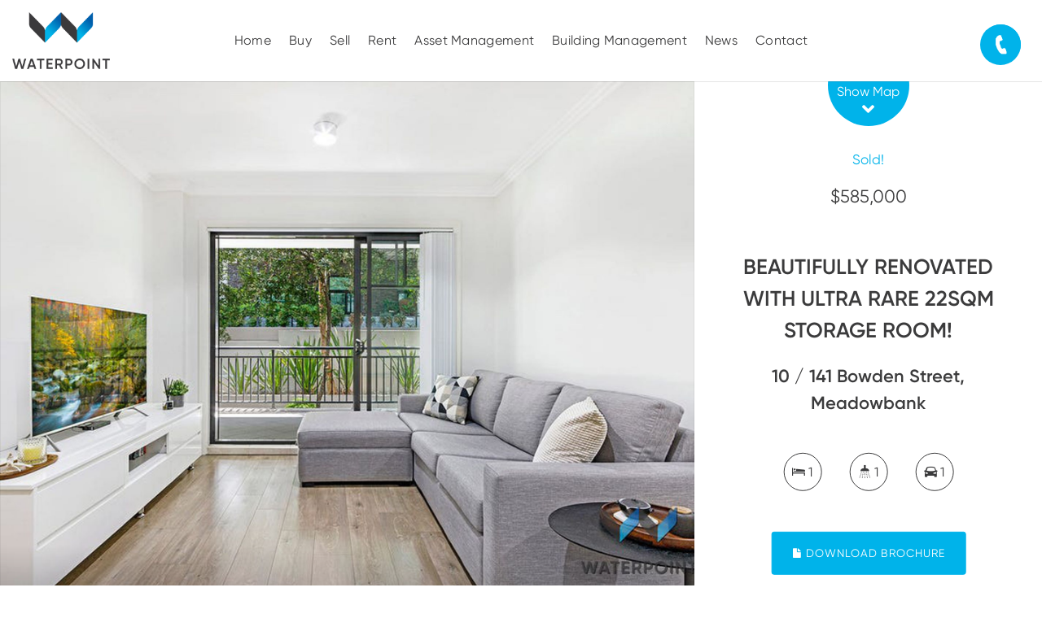

--- FILE ---
content_type: text/html; charset=utf-8
request_url: https://www.waterpoint.com.au/property?property_id=1424250/10-141-bowden-street-meadowbank
body_size: 36289
content:
<!DOCTYPE html>
<html lang="en-US" dir="ltr">
  <head>
    <title>10 / 141 Bowden Street, Meadowbank | Waterpoint Asset Management</title>
    <meta name="description" content="This stylish, newly renovated and upgraded apartment, displays an open plan design and intelligent floorplan with a generous sized bedroom. Featuring a ..." />
    <!-- Google tag (gtag.js) -->
<script async src="https://www.googletagmanager.com/gtag/js?id=G-69KV14J9JE"></script>
<script>
  window.dataLayer = window.dataLayer || [];
  function gtag(){dataLayer.push(arguments);}
  gtag('js', new Date());

  gtag('config', 'G-69KV14J9JE');
</script>


<!-- === INACTIVE PAGES SEND ERROR 404 === -->


<meta charset="UTF-8" />
<script type="text/javascript">window.NREUM||(NREUM={});NREUM.info={"beacon":"bam.nr-data.net","errorBeacon":"bam.nr-data.net","licenseKey":"a4853fa989","applicationID":"5991836","transactionName":"JgwMFxBcXgpRRB5DUwIGEUwRW10R","queueTime":1,"applicationTime":144,"agent":""}</script>
<script type="text/javascript">(window.NREUM||(NREUM={})).init={ajax:{deny_list:["bam.nr-data.net"]},feature_flags:["soft_nav"]};(window.NREUM||(NREUM={})).loader_config={xpid:"XAAEUVNQGwYJXVBaBAc=",licenseKey:"a4853fa989",applicationID:"5991836",browserID:"5991884"};;/*! For license information please see nr-loader-full-1.305.0.min.js.LICENSE.txt */
(()=>{var e,t,r={384:(e,t,r)=>{"use strict";r.d(t,{NT:()=>a,US:()=>u,Zm:()=>o,bQ:()=>d,dV:()=>c,pV:()=>l});var n=r(6154),i=r(1863),s=r(1910);const a={beacon:"bam.nr-data.net",errorBeacon:"bam.nr-data.net"};function o(){return n.gm.NREUM||(n.gm.NREUM={}),void 0===n.gm.newrelic&&(n.gm.newrelic=n.gm.NREUM),n.gm.NREUM}function c(){let e=o();return e.o||(e.o={ST:n.gm.setTimeout,SI:n.gm.setImmediate||n.gm.setInterval,CT:n.gm.clearTimeout,XHR:n.gm.XMLHttpRequest,REQ:n.gm.Request,EV:n.gm.Event,PR:n.gm.Promise,MO:n.gm.MutationObserver,FETCH:n.gm.fetch,WS:n.gm.WebSocket},(0,s.i)(...Object.values(e.o))),e}function d(e,t){let r=o();r.initializedAgents??={},t.initializedAt={ms:(0,i.t)(),date:new Date},r.initializedAgents[e]=t}function u(e,t){o()[e]=t}function l(){return function(){let e=o();const t=e.info||{};e.info={beacon:a.beacon,errorBeacon:a.errorBeacon,...t}}(),function(){let e=o();const t=e.init||{};e.init={...t}}(),c(),function(){let e=o();const t=e.loader_config||{};e.loader_config={...t}}(),o()}},782:(e,t,r)=>{"use strict";r.d(t,{T:()=>n});const n=r(860).K7.pageViewTiming},860:(e,t,r)=>{"use strict";r.d(t,{$J:()=>u,K7:()=>c,P3:()=>d,XX:()=>i,Yy:()=>o,df:()=>s,qY:()=>n,v4:()=>a});const n="events",i="jserrors",s="browser/blobs",a="rum",o="browser/logs",c={ajax:"ajax",genericEvents:"generic_events",jserrors:i,logging:"logging",metrics:"metrics",pageAction:"page_action",pageViewEvent:"page_view_event",pageViewTiming:"page_view_timing",sessionReplay:"session_replay",sessionTrace:"session_trace",softNav:"soft_navigations",spa:"spa"},d={[c.pageViewEvent]:1,[c.pageViewTiming]:2,[c.metrics]:3,[c.jserrors]:4,[c.spa]:5,[c.ajax]:6,[c.sessionTrace]:7,[c.softNav]:8,[c.sessionReplay]:9,[c.logging]:10,[c.genericEvents]:11},u={[c.pageViewEvent]:a,[c.pageViewTiming]:n,[c.ajax]:n,[c.spa]:n,[c.softNav]:n,[c.metrics]:i,[c.jserrors]:i,[c.sessionTrace]:s,[c.sessionReplay]:s,[c.logging]:o,[c.genericEvents]:"ins"}},944:(e,t,r)=>{"use strict";r.d(t,{R:()=>i});var n=r(3241);function i(e,t){"function"==typeof console.debug&&(console.debug("New Relic Warning: https://github.com/newrelic/newrelic-browser-agent/blob/main/docs/warning-codes.md#".concat(e),t),(0,n.W)({agentIdentifier:null,drained:null,type:"data",name:"warn",feature:"warn",data:{code:e,secondary:t}}))}},993:(e,t,r)=>{"use strict";r.d(t,{A$:()=>s,ET:()=>a,TZ:()=>o,p_:()=>i});var n=r(860);const i={ERROR:"ERROR",WARN:"WARN",INFO:"INFO",DEBUG:"DEBUG",TRACE:"TRACE"},s={OFF:0,ERROR:1,WARN:2,INFO:3,DEBUG:4,TRACE:5},a="log",o=n.K7.logging},1687:(e,t,r)=>{"use strict";r.d(t,{Ak:()=>d,Ze:()=>h,x3:()=>u});var n=r(3241),i=r(7836),s=r(3606),a=r(860),o=r(2646);const c={};function d(e,t){const r={staged:!1,priority:a.P3[t]||0};l(e),c[e].get(t)||c[e].set(t,r)}function u(e,t){e&&c[e]&&(c[e].get(t)&&c[e].delete(t),g(e,t,!1),c[e].size&&f(e))}function l(e){if(!e)throw new Error("agentIdentifier required");c[e]||(c[e]=new Map)}function h(e="",t="feature",r=!1){if(l(e),!e||!c[e].get(t)||r)return g(e,t);c[e].get(t).staged=!0,f(e)}function f(e){const t=Array.from(c[e]);t.every(([e,t])=>t.staged)&&(t.sort((e,t)=>e[1].priority-t[1].priority),t.forEach(([t])=>{c[e].delete(t),g(e,t)}))}function g(e,t,r=!0){const a=e?i.ee.get(e):i.ee,c=s.i.handlers;if(!a.aborted&&a.backlog&&c){if((0,n.W)({agentIdentifier:e,type:"lifecycle",name:"drain",feature:t}),r){const e=a.backlog[t],r=c[t];if(r){for(let t=0;e&&t<e.length;++t)p(e[t],r);Object.entries(r).forEach(([e,t])=>{Object.values(t||{}).forEach(t=>{t[0]?.on&&t[0]?.context()instanceof o.y&&t[0].on(e,t[1])})})}}a.isolatedBacklog||delete c[t],a.backlog[t]=null,a.emit("drain-"+t,[])}}function p(e,t){var r=e[1];Object.values(t[r]||{}).forEach(t=>{var r=e[0];if(t[0]===r){var n=t[1],i=e[3],s=e[2];n.apply(i,s)}})}},1741:(e,t,r)=>{"use strict";r.d(t,{W:()=>s});var n=r(944),i=r(4261);class s{#e(e,...t){if(this[e]!==s.prototype[e])return this[e](...t);(0,n.R)(35,e)}addPageAction(e,t){return this.#e(i.hG,e,t)}register(e){return this.#e(i.eY,e)}recordCustomEvent(e,t){return this.#e(i.fF,e,t)}setPageViewName(e,t){return this.#e(i.Fw,e,t)}setCustomAttribute(e,t,r){return this.#e(i.cD,e,t,r)}noticeError(e,t){return this.#e(i.o5,e,t)}setUserId(e){return this.#e(i.Dl,e)}setApplicationVersion(e){return this.#e(i.nb,e)}setErrorHandler(e){return this.#e(i.bt,e)}addRelease(e,t){return this.#e(i.k6,e,t)}log(e,t){return this.#e(i.$9,e,t)}start(){return this.#e(i.d3)}finished(e){return this.#e(i.BL,e)}recordReplay(){return this.#e(i.CH)}pauseReplay(){return this.#e(i.Tb)}addToTrace(e){return this.#e(i.U2,e)}setCurrentRouteName(e){return this.#e(i.PA,e)}interaction(e){return this.#e(i.dT,e)}wrapLogger(e,t,r){return this.#e(i.Wb,e,t,r)}measure(e,t){return this.#e(i.V1,e,t)}consent(e){return this.#e(i.Pv,e)}}},1863:(e,t,r)=>{"use strict";function n(){return Math.floor(performance.now())}r.d(t,{t:()=>n})},1910:(e,t,r)=>{"use strict";r.d(t,{i:()=>s});var n=r(944);const i=new Map;function s(...e){return e.every(e=>{if(i.has(e))return i.get(e);const t="function"==typeof e?e.toString():"",r=t.includes("[native code]"),s=t.includes("nrWrapper");return r||s||(0,n.R)(64,e?.name||t),i.set(e,r),r})}},2555:(e,t,r)=>{"use strict";r.d(t,{D:()=>o,f:()=>a});var n=r(384),i=r(8122);const s={beacon:n.NT.beacon,errorBeacon:n.NT.errorBeacon,licenseKey:void 0,applicationID:void 0,sa:void 0,queueTime:void 0,applicationTime:void 0,ttGuid:void 0,user:void 0,account:void 0,product:void 0,extra:void 0,jsAttributes:{},userAttributes:void 0,atts:void 0,transactionName:void 0,tNamePlain:void 0};function a(e){try{return!!e.licenseKey&&!!e.errorBeacon&&!!e.applicationID}catch(e){return!1}}const o=e=>(0,i.a)(e,s)},2614:(e,t,r)=>{"use strict";r.d(t,{BB:()=>a,H3:()=>n,g:()=>d,iL:()=>c,tS:()=>o,uh:()=>i,wk:()=>s});const n="NRBA",i="SESSION",s=144e5,a=18e5,o={STARTED:"session-started",PAUSE:"session-pause",RESET:"session-reset",RESUME:"session-resume",UPDATE:"session-update"},c={SAME_TAB:"same-tab",CROSS_TAB:"cross-tab"},d={OFF:0,FULL:1,ERROR:2}},2646:(e,t,r)=>{"use strict";r.d(t,{y:()=>n});class n{constructor(e){this.contextId=e}}},2843:(e,t,r)=>{"use strict";r.d(t,{G:()=>s,u:()=>i});var n=r(3878);function i(e,t=!1,r,i){(0,n.DD)("visibilitychange",function(){if(t)return void("hidden"===document.visibilityState&&e());e(document.visibilityState)},r,i)}function s(e,t,r){(0,n.sp)("pagehide",e,t,r)}},3241:(e,t,r)=>{"use strict";r.d(t,{W:()=>s});var n=r(6154);const i="newrelic";function s(e={}){try{n.gm.dispatchEvent(new CustomEvent(i,{detail:e}))}catch(e){}}},3304:(e,t,r)=>{"use strict";r.d(t,{A:()=>s});var n=r(7836);const i=()=>{const e=new WeakSet;return(t,r)=>{if("object"==typeof r&&null!==r){if(e.has(r))return;e.add(r)}return r}};function s(e){try{return JSON.stringify(e,i())??""}catch(e){try{n.ee.emit("internal-error",[e])}catch(e){}return""}}},3333:(e,t,r)=>{"use strict";r.d(t,{$v:()=>u,TZ:()=>n,Xh:()=>c,Zp:()=>i,kd:()=>d,mq:()=>o,nf:()=>a,qN:()=>s});const n=r(860).K7.genericEvents,i=["auxclick","click","copy","keydown","paste","scrollend"],s=["focus","blur"],a=4,o=1e3,c=2e3,d=["PageAction","UserAction","BrowserPerformance"],u={RESOURCES:"experimental.resources",REGISTER:"register"}},3434:(e,t,r)=>{"use strict";r.d(t,{Jt:()=>s,YM:()=>d});var n=r(7836),i=r(5607);const s="nr@original:".concat(i.W),a=50;var o=Object.prototype.hasOwnProperty,c=!1;function d(e,t){return e||(e=n.ee),r.inPlace=function(e,t,n,i,s){n||(n="");const a="-"===n.charAt(0);for(let o=0;o<t.length;o++){const c=t[o],d=e[c];l(d)||(e[c]=r(d,a?c+n:n,i,c,s))}},r.flag=s,r;function r(t,r,n,c,d){return l(t)?t:(r||(r=""),nrWrapper[s]=t,function(e,t,r){if(Object.defineProperty&&Object.keys)try{return Object.keys(e).forEach(function(r){Object.defineProperty(t,r,{get:function(){return e[r]},set:function(t){return e[r]=t,t}})}),t}catch(e){u([e],r)}for(var n in e)o.call(e,n)&&(t[n]=e[n])}(t,nrWrapper,e),nrWrapper);function nrWrapper(){var s,o,l,h;let f;try{o=this,s=[...arguments],l="function"==typeof n?n(s,o):n||{}}catch(t){u([t,"",[s,o,c],l],e)}i(r+"start",[s,o,c],l,d);const g=performance.now();let p;try{return h=t.apply(o,s),p=performance.now(),h}catch(e){throw p=performance.now(),i(r+"err",[s,o,e],l,d),f=e,f}finally{const e=p-g,t={start:g,end:p,duration:e,isLongTask:e>=a,methodName:c,thrownError:f};t.isLongTask&&i("long-task",[t,o],l,d),i(r+"end",[s,o,h],l,d)}}}function i(r,n,i,s){if(!c||t){var a=c;c=!0;try{e.emit(r,n,i,t,s)}catch(t){u([t,r,n,i],e)}c=a}}}function u(e,t){t||(t=n.ee);try{t.emit("internal-error",e)}catch(e){}}function l(e){return!(e&&"function"==typeof e&&e.apply&&!e[s])}},3606:(e,t,r)=>{"use strict";r.d(t,{i:()=>s});var n=r(9908);s.on=a;var i=s.handlers={};function s(e,t,r,s){a(s||n.d,i,e,t,r)}function a(e,t,r,i,s){s||(s="feature"),e||(e=n.d);var a=t[s]=t[s]||{};(a[r]=a[r]||[]).push([e,i])}},3738:(e,t,r)=>{"use strict";r.d(t,{He:()=>i,Kp:()=>o,Lc:()=>d,Rz:()=>u,TZ:()=>n,bD:()=>s,d3:()=>a,jx:()=>l,sl:()=>h,uP:()=>c});const n=r(860).K7.sessionTrace,i="bstResource",s="resource",a="-start",o="-end",c="fn"+a,d="fn"+o,u="pushState",l=1e3,h=3e4},3785:(e,t,r)=>{"use strict";r.d(t,{R:()=>c,b:()=>d});var n=r(9908),i=r(1863),s=r(860),a=r(3969),o=r(993);function c(e,t,r={},c=o.p_.INFO,d,u=(0,i.t)()){(0,n.p)(a.xV,["API/logging/".concat(c.toLowerCase(),"/called")],void 0,s.K7.metrics,e),(0,n.p)(o.ET,[u,t,r,c,d],void 0,s.K7.logging,e)}function d(e){return"string"==typeof e&&Object.values(o.p_).some(t=>t===e.toUpperCase().trim())}},3878:(e,t,r)=>{"use strict";function n(e,t){return{capture:e,passive:!1,signal:t}}function i(e,t,r=!1,i){window.addEventListener(e,t,n(r,i))}function s(e,t,r=!1,i){document.addEventListener(e,t,n(r,i))}r.d(t,{DD:()=>s,jT:()=>n,sp:()=>i})},3969:(e,t,r)=>{"use strict";r.d(t,{TZ:()=>n,XG:()=>o,rs:()=>i,xV:()=>a,z_:()=>s});const n=r(860).K7.metrics,i="sm",s="cm",a="storeSupportabilityMetrics",o="storeEventMetrics"},4234:(e,t,r)=>{"use strict";r.d(t,{W:()=>s});var n=r(7836),i=r(1687);class s{constructor(e,t){this.agentIdentifier=e,this.ee=n.ee.get(e),this.featureName=t,this.blocked=!1}deregisterDrain(){(0,i.x3)(this.agentIdentifier,this.featureName)}}},4261:(e,t,r)=>{"use strict";r.d(t,{$9:()=>d,BL:()=>o,CH:()=>f,Dl:()=>w,Fw:()=>y,PA:()=>m,Pl:()=>n,Pv:()=>E,Tb:()=>l,U2:()=>s,V1:()=>T,Wb:()=>x,bt:()=>b,cD:()=>v,d3:()=>R,dT:()=>c,eY:()=>g,fF:()=>h,hG:()=>i,k6:()=>a,nb:()=>p,o5:()=>u});const n="api-",i="addPageAction",s="addToTrace",a="addRelease",o="finished",c="interaction",d="log",u="noticeError",l="pauseReplay",h="recordCustomEvent",f="recordReplay",g="register",p="setApplicationVersion",m="setCurrentRouteName",v="setCustomAttribute",b="setErrorHandler",y="setPageViewName",w="setUserId",R="start",x="wrapLogger",T="measure",E="consent"},4387:(e,t,r)=>{"use strict";function n(e={}){return!(!e.id||!e.name)}function i(e){return"string"==typeof e&&e.trim().length<501||"number"==typeof e}function s(e,t){if(2!==t?.harvestEndpointVersion)return{};const r=t.agentRef.runtime.appMetadata.agents[0].entityGuid;return n(e)?{"source.id":e.id,"source.name":e.name,"source.type":e.type,"parent.id":e.parent?.id||r}:{"entity.guid":r,appId:t.agentRef.info.applicationID}}r.d(t,{Ux:()=>s,c7:()=>n,yo:()=>i})},5205:(e,t,r)=>{"use strict";r.d(t,{j:()=>A});var n=r(384),i=r(1741);var s=r(2555),a=r(3333);const o=e=>{if(!e||"string"!=typeof e)return!1;try{document.createDocumentFragment().querySelector(e)}catch{return!1}return!0};var c=r(2614),d=r(944),u=r(8122);const l="[data-nr-mask]",h=e=>(0,u.a)(e,(()=>{const e={feature_flags:[],experimental:{allow_registered_children:!1,resources:!1},mask_selector:"*",block_selector:"[data-nr-block]",mask_input_options:{color:!1,date:!1,"datetime-local":!1,email:!1,month:!1,number:!1,range:!1,search:!1,tel:!1,text:!1,time:!1,url:!1,week:!1,textarea:!1,select:!1,password:!0}};return{ajax:{deny_list:void 0,block_internal:!0,enabled:!0,autoStart:!0},api:{get allow_registered_children(){return e.feature_flags.includes(a.$v.REGISTER)||e.experimental.allow_registered_children},set allow_registered_children(t){e.experimental.allow_registered_children=t},duplicate_registered_data:!1},browser_consent_mode:{enabled:!1},distributed_tracing:{enabled:void 0,exclude_newrelic_header:void 0,cors_use_newrelic_header:void 0,cors_use_tracecontext_headers:void 0,allowed_origins:void 0},get feature_flags(){return e.feature_flags},set feature_flags(t){e.feature_flags=t},generic_events:{enabled:!0,autoStart:!0},harvest:{interval:30},jserrors:{enabled:!0,autoStart:!0},logging:{enabled:!0,autoStart:!0},metrics:{enabled:!0,autoStart:!0},obfuscate:void 0,page_action:{enabled:!0},page_view_event:{enabled:!0,autoStart:!0},page_view_timing:{enabled:!0,autoStart:!0},performance:{capture_marks:!1,capture_measures:!1,capture_detail:!0,resources:{get enabled(){return e.feature_flags.includes(a.$v.RESOURCES)||e.experimental.resources},set enabled(t){e.experimental.resources=t},asset_types:[],first_party_domains:[],ignore_newrelic:!0}},privacy:{cookies_enabled:!0},proxy:{assets:void 0,beacon:void 0},session:{expiresMs:c.wk,inactiveMs:c.BB},session_replay:{autoStart:!0,enabled:!1,preload:!1,sampling_rate:10,error_sampling_rate:100,collect_fonts:!1,inline_images:!1,fix_stylesheets:!0,mask_all_inputs:!0,get mask_text_selector(){return e.mask_selector},set mask_text_selector(t){o(t)?e.mask_selector="".concat(t,",").concat(l):""===t||null===t?e.mask_selector=l:(0,d.R)(5,t)},get block_class(){return"nr-block"},get ignore_class(){return"nr-ignore"},get mask_text_class(){return"nr-mask"},get block_selector(){return e.block_selector},set block_selector(t){o(t)?e.block_selector+=",".concat(t):""!==t&&(0,d.R)(6,t)},get mask_input_options(){return e.mask_input_options},set mask_input_options(t){t&&"object"==typeof t?e.mask_input_options={...t,password:!0}:(0,d.R)(7,t)}},session_trace:{enabled:!0,autoStart:!0},soft_navigations:{enabled:!0,autoStart:!0},spa:{enabled:!0,autoStart:!0},ssl:void 0,user_actions:{enabled:!0,elementAttributes:["id","className","tagName","type"]}}})());var f=r(6154),g=r(9324);let p=0;const m={buildEnv:g.F3,distMethod:g.Xs,version:g.xv,originTime:f.WN},v={consented:!1},b={appMetadata:{},get consented(){return this.session?.state?.consent||v.consented},set consented(e){v.consented=e},customTransaction:void 0,denyList:void 0,disabled:!1,harvester:void 0,isolatedBacklog:!1,isRecording:!1,loaderType:void 0,maxBytes:3e4,obfuscator:void 0,onerror:void 0,ptid:void 0,releaseIds:{},session:void 0,timeKeeper:void 0,registeredEntities:[],jsAttributesMetadata:{bytes:0},get harvestCount(){return++p}},y=e=>{const t=(0,u.a)(e,b),r=Object.keys(m).reduce((e,t)=>(e[t]={value:m[t],writable:!1,configurable:!0,enumerable:!0},e),{});return Object.defineProperties(t,r)};var w=r(5701);const R=e=>{const t=e.startsWith("http");e+="/",r.p=t?e:"https://"+e};var x=r(7836),T=r(3241);const E={accountID:void 0,trustKey:void 0,agentID:void 0,licenseKey:void 0,applicationID:void 0,xpid:void 0},S=e=>(0,u.a)(e,E),_=new Set;function A(e,t={},r,a){let{init:o,info:c,loader_config:d,runtime:u={},exposed:l=!0}=t;if(!c){const e=(0,n.pV)();o=e.init,c=e.info,d=e.loader_config}e.init=h(o||{}),e.loader_config=S(d||{}),c.jsAttributes??={},f.bv&&(c.jsAttributes.isWorker=!0),e.info=(0,s.D)(c);const g=e.init,p=[c.beacon,c.errorBeacon];_.has(e.agentIdentifier)||(g.proxy.assets&&(R(g.proxy.assets),p.push(g.proxy.assets)),g.proxy.beacon&&p.push(g.proxy.beacon),e.beacons=[...p],function(e){const t=(0,n.pV)();Object.getOwnPropertyNames(i.W.prototype).forEach(r=>{const n=i.W.prototype[r];if("function"!=typeof n||"constructor"===n)return;let s=t[r];e[r]&&!1!==e.exposed&&"micro-agent"!==e.runtime?.loaderType&&(t[r]=(...t)=>{const n=e[r](...t);return s?s(...t):n})})}(e),(0,n.US)("activatedFeatures",w.B),e.runSoftNavOverSpa&&=!0===g.soft_navigations.enabled&&g.feature_flags.includes("soft_nav")),u.denyList=[...g.ajax.deny_list||[],...g.ajax.block_internal?p:[]],u.ptid=e.agentIdentifier,u.loaderType=r,e.runtime=y(u),_.has(e.agentIdentifier)||(e.ee=x.ee.get(e.agentIdentifier),e.exposed=l,(0,T.W)({agentIdentifier:e.agentIdentifier,drained:!!w.B?.[e.agentIdentifier],type:"lifecycle",name:"initialize",feature:void 0,data:e.config})),_.add(e.agentIdentifier)}},5270:(e,t,r)=>{"use strict";r.d(t,{Aw:()=>a,SR:()=>s,rF:()=>o});var n=r(384),i=r(7767);function s(e){return!!(0,n.dV)().o.MO&&(0,i.V)(e)&&!0===e?.session_trace.enabled}function a(e){return!0===e?.session_replay.preload&&s(e)}function o(e,t){try{if("string"==typeof t?.type){if("password"===t.type.toLowerCase())return"*".repeat(e?.length||0);if(void 0!==t?.dataset?.nrUnmask||t?.classList?.contains("nr-unmask"))return e}}catch(e){}return"string"==typeof e?e.replace(/[\S]/g,"*"):"*".repeat(e?.length||0)}},5289:(e,t,r)=>{"use strict";r.d(t,{GG:()=>a,Qr:()=>c,sB:()=>o});var n=r(3878),i=r(6389);function s(){return"undefined"==typeof document||"complete"===document.readyState}function a(e,t){if(s())return e();const r=(0,i.J)(e),a=setInterval(()=>{s()&&(clearInterval(a),r())},500);(0,n.sp)("load",r,t)}function o(e){if(s())return e();(0,n.DD)("DOMContentLoaded",e)}function c(e){if(s())return e();(0,n.sp)("popstate",e)}},5607:(e,t,r)=>{"use strict";r.d(t,{W:()=>n});const n=(0,r(9566).bz)()},5701:(e,t,r)=>{"use strict";r.d(t,{B:()=>s,t:()=>a});var n=r(3241);const i=new Set,s={};function a(e,t){const r=t.agentIdentifier;s[r]??={},e&&"object"==typeof e&&(i.has(r)||(t.ee.emit("rumresp",[e]),s[r]=e,i.add(r),(0,n.W)({agentIdentifier:r,loaded:!0,drained:!0,type:"lifecycle",name:"load",feature:void 0,data:e})))}},6154:(e,t,r)=>{"use strict";r.d(t,{OF:()=>d,RI:()=>i,WN:()=>h,bv:()=>s,eN:()=>f,gm:()=>a,lR:()=>l,m:()=>c,mw:()=>o,sb:()=>u});var n=r(1863);const i="undefined"!=typeof window&&!!window.document,s="undefined"!=typeof WorkerGlobalScope&&("undefined"!=typeof self&&self instanceof WorkerGlobalScope&&self.navigator instanceof WorkerNavigator||"undefined"!=typeof globalThis&&globalThis instanceof WorkerGlobalScope&&globalThis.navigator instanceof WorkerNavigator),a=i?window:"undefined"!=typeof WorkerGlobalScope&&("undefined"!=typeof self&&self instanceof WorkerGlobalScope&&self||"undefined"!=typeof globalThis&&globalThis instanceof WorkerGlobalScope&&globalThis),o=Boolean("hidden"===a?.document?.visibilityState),c=""+a?.location,d=/iPad|iPhone|iPod/.test(a.navigator?.userAgent),u=d&&"undefined"==typeof SharedWorker,l=(()=>{const e=a.navigator?.userAgent?.match(/Firefox[/\s](\d+\.\d+)/);return Array.isArray(e)&&e.length>=2?+e[1]:0})(),h=Date.now()-(0,n.t)(),f=()=>"undefined"!=typeof PerformanceNavigationTiming&&a?.performance?.getEntriesByType("navigation")?.length>0},6344:(e,t,r)=>{"use strict";r.d(t,{BB:()=>u,Qb:()=>l,TZ:()=>i,Ug:()=>a,Vh:()=>s,_s:()=>o,bc:()=>d,yP:()=>c});var n=r(2614);const i=r(860).K7.sessionReplay,s="errorDuringReplay",a=.12,o={DomContentLoaded:0,Load:1,FullSnapshot:2,IncrementalSnapshot:3,Meta:4,Custom:5},c={[n.g.ERROR]:15e3,[n.g.FULL]:3e5,[n.g.OFF]:0},d={RESET:{message:"Session was reset",sm:"Reset"},IMPORT:{message:"Recorder failed to import",sm:"Import"},TOO_MANY:{message:"429: Too Many Requests",sm:"Too-Many"},TOO_BIG:{message:"Payload was too large",sm:"Too-Big"},CROSS_TAB:{message:"Session Entity was set to OFF on another tab",sm:"Cross-Tab"},ENTITLEMENTS:{message:"Session Replay is not allowed and will not be started",sm:"Entitlement"}},u=5e3,l={API:"api",RESUME:"resume",SWITCH_TO_FULL:"switchToFull",INITIALIZE:"initialize",PRELOAD:"preload"}},6389:(e,t,r)=>{"use strict";function n(e,t=500,r={}){const n=r?.leading||!1;let i;return(...r)=>{n&&void 0===i&&(e.apply(this,r),i=setTimeout(()=>{i=clearTimeout(i)},t)),n||(clearTimeout(i),i=setTimeout(()=>{e.apply(this,r)},t))}}function i(e){let t=!1;return(...r)=>{t||(t=!0,e.apply(this,r))}}r.d(t,{J:()=>i,s:()=>n})},6630:(e,t,r)=>{"use strict";r.d(t,{T:()=>n});const n=r(860).K7.pageViewEvent},6774:(e,t,r)=>{"use strict";r.d(t,{T:()=>n});const n=r(860).K7.jserrors},7295:(e,t,r)=>{"use strict";r.d(t,{Xv:()=>a,gX:()=>i,iW:()=>s});var n=[];function i(e){if(!e||s(e))return!1;if(0===n.length)return!0;for(var t=0;t<n.length;t++){var r=n[t];if("*"===r.hostname)return!1;if(o(r.hostname,e.hostname)&&c(r.pathname,e.pathname))return!1}return!0}function s(e){return void 0===e.hostname}function a(e){if(n=[],e&&e.length)for(var t=0;t<e.length;t++){let r=e[t];if(!r)continue;0===r.indexOf("http://")?r=r.substring(7):0===r.indexOf("https://")&&(r=r.substring(8));const i=r.indexOf("/");let s,a;i>0?(s=r.substring(0,i),a=r.substring(i)):(s=r,a="");let[o]=s.split(":");n.push({hostname:o,pathname:a})}}function o(e,t){return!(e.length>t.length)&&t.indexOf(e)===t.length-e.length}function c(e,t){return 0===e.indexOf("/")&&(e=e.substring(1)),0===t.indexOf("/")&&(t=t.substring(1)),""===e||e===t}},7485:(e,t,r)=>{"use strict";r.d(t,{D:()=>i});var n=r(6154);function i(e){if(0===(e||"").indexOf("data:"))return{protocol:"data"};try{const t=new URL(e,location.href),r={port:t.port,hostname:t.hostname,pathname:t.pathname,search:t.search,protocol:t.protocol.slice(0,t.protocol.indexOf(":")),sameOrigin:t.protocol===n.gm?.location?.protocol&&t.host===n.gm?.location?.host};return r.port&&""!==r.port||("http:"===t.protocol&&(r.port="80"),"https:"===t.protocol&&(r.port="443")),r.pathname&&""!==r.pathname?r.pathname.startsWith("/")||(r.pathname="/".concat(r.pathname)):r.pathname="/",r}catch(e){return{}}}},7699:(e,t,r)=>{"use strict";r.d(t,{It:()=>s,KC:()=>o,No:()=>i,qh:()=>a});var n=r(860);const i=16e3,s=1e6,a="SESSION_ERROR",o={[n.K7.logging]:!0,[n.K7.genericEvents]:!1,[n.K7.jserrors]:!1,[n.K7.ajax]:!1}},7767:(e,t,r)=>{"use strict";r.d(t,{V:()=>i});var n=r(6154);const i=e=>n.RI&&!0===e?.privacy.cookies_enabled},7836:(e,t,r)=>{"use strict";r.d(t,{P:()=>o,ee:()=>c});var n=r(384),i=r(8990),s=r(2646),a=r(5607);const o="nr@context:".concat(a.W),c=function e(t,r){var n={},a={},u={},l=!1;try{l=16===r.length&&d.initializedAgents?.[r]?.runtime.isolatedBacklog}catch(e){}var h={on:g,addEventListener:g,removeEventListener:function(e,t){var r=n[e];if(!r)return;for(var i=0;i<r.length;i++)r[i]===t&&r.splice(i,1)},emit:function(e,r,n,i,s){!1!==s&&(s=!0);if(c.aborted&&!i)return;t&&s&&t.emit(e,r,n);var o=f(n);p(e).forEach(e=>{e.apply(o,r)});var d=v()[a[e]];d&&d.push([h,e,r,o]);return o},get:m,listeners:p,context:f,buffer:function(e,t){const r=v();if(t=t||"feature",h.aborted)return;Object.entries(e||{}).forEach(([e,n])=>{a[n]=t,t in r||(r[t]=[])})},abort:function(){h._aborted=!0,Object.keys(h.backlog).forEach(e=>{delete h.backlog[e]})},isBuffering:function(e){return!!v()[a[e]]},debugId:r,backlog:l?{}:t&&"object"==typeof t.backlog?t.backlog:{},isolatedBacklog:l};return Object.defineProperty(h,"aborted",{get:()=>{let e=h._aborted||!1;return e||(t&&(e=t.aborted),e)}}),h;function f(e){return e&&e instanceof s.y?e:e?(0,i.I)(e,o,()=>new s.y(o)):new s.y(o)}function g(e,t){n[e]=p(e).concat(t)}function p(e){return n[e]||[]}function m(t){return u[t]=u[t]||e(h,t)}function v(){return h.backlog}}(void 0,"globalEE"),d=(0,n.Zm)();d.ee||(d.ee=c)},8122:(e,t,r)=>{"use strict";r.d(t,{a:()=>i});var n=r(944);function i(e,t){try{if(!e||"object"!=typeof e)return(0,n.R)(3);if(!t||"object"!=typeof t)return(0,n.R)(4);const r=Object.create(Object.getPrototypeOf(t),Object.getOwnPropertyDescriptors(t)),s=0===Object.keys(r).length?e:r;for(let a in s)if(void 0!==e[a])try{if(null===e[a]){r[a]=null;continue}Array.isArray(e[a])&&Array.isArray(t[a])?r[a]=Array.from(new Set([...e[a],...t[a]])):"object"==typeof e[a]&&"object"==typeof t[a]?r[a]=i(e[a],t[a]):r[a]=e[a]}catch(e){r[a]||(0,n.R)(1,e)}return r}catch(e){(0,n.R)(2,e)}}},8139:(e,t,r)=>{"use strict";r.d(t,{u:()=>h});var n=r(7836),i=r(3434),s=r(8990),a=r(6154);const o={},c=a.gm.XMLHttpRequest,d="addEventListener",u="removeEventListener",l="nr@wrapped:".concat(n.P);function h(e){var t=function(e){return(e||n.ee).get("events")}(e);if(o[t.debugId]++)return t;o[t.debugId]=1;var r=(0,i.YM)(t,!0);function h(e){r.inPlace(e,[d,u],"-",g)}function g(e,t){return e[1]}return"getPrototypeOf"in Object&&(a.RI&&f(document,h),c&&f(c.prototype,h),f(a.gm,h)),t.on(d+"-start",function(e,t){var n=e[1];if(null!==n&&("function"==typeof n||"object"==typeof n)&&"newrelic"!==e[0]){var i=(0,s.I)(n,l,function(){var e={object:function(){if("function"!=typeof n.handleEvent)return;return n.handleEvent.apply(n,arguments)},function:n}[typeof n];return e?r(e,"fn-",null,e.name||"anonymous"):n});this.wrapped=e[1]=i}}),t.on(u+"-start",function(e){e[1]=this.wrapped||e[1]}),t}function f(e,t,...r){let n=e;for(;"object"==typeof n&&!Object.prototype.hasOwnProperty.call(n,d);)n=Object.getPrototypeOf(n);n&&t(n,...r)}},8374:(e,t,r)=>{r.nc=(()=>{try{return document?.currentScript?.nonce}catch(e){}return""})()},8990:(e,t,r)=>{"use strict";r.d(t,{I:()=>i});var n=Object.prototype.hasOwnProperty;function i(e,t,r){if(n.call(e,t))return e[t];var i=r();if(Object.defineProperty&&Object.keys)try{return Object.defineProperty(e,t,{value:i,writable:!0,enumerable:!1}),i}catch(e){}return e[t]=i,i}},9300:(e,t,r)=>{"use strict";r.d(t,{T:()=>n});const n=r(860).K7.ajax},9324:(e,t,r)=>{"use strict";r.d(t,{AJ:()=>a,F3:()=>i,Xs:()=>s,Yq:()=>o,xv:()=>n});const n="1.305.0",i="PROD",s="CDN",a="@newrelic/rrweb",o="1.0.1"},9566:(e,t,r)=>{"use strict";r.d(t,{LA:()=>o,ZF:()=>c,bz:()=>a,el:()=>d});var n=r(6154);const i="xxxxxxxx-xxxx-4xxx-yxxx-xxxxxxxxxxxx";function s(e,t){return e?15&e[t]:16*Math.random()|0}function a(){const e=n.gm?.crypto||n.gm?.msCrypto;let t,r=0;return e&&e.getRandomValues&&(t=e.getRandomValues(new Uint8Array(30))),i.split("").map(e=>"x"===e?s(t,r++).toString(16):"y"===e?(3&s()|8).toString(16):e).join("")}function o(e){const t=n.gm?.crypto||n.gm?.msCrypto;let r,i=0;t&&t.getRandomValues&&(r=t.getRandomValues(new Uint8Array(e)));const a=[];for(var o=0;o<e;o++)a.push(s(r,i++).toString(16));return a.join("")}function c(){return o(16)}function d(){return o(32)}},9908:(e,t,r)=>{"use strict";r.d(t,{d:()=>n,p:()=>i});var n=r(7836).ee.get("handle");function i(e,t,r,i,s){s?(s.buffer([e],i),s.emit(e,t,r)):(n.buffer([e],i),n.emit(e,t,r))}}},n={};function i(e){var t=n[e];if(void 0!==t)return t.exports;var s=n[e]={exports:{}};return r[e](s,s.exports,i),s.exports}i.m=r,i.d=(e,t)=>{for(var r in t)i.o(t,r)&&!i.o(e,r)&&Object.defineProperty(e,r,{enumerable:!0,get:t[r]})},i.f={},i.e=e=>Promise.all(Object.keys(i.f).reduce((t,r)=>(i.f[r](e,t),t),[])),i.u=e=>({95:"nr-full-compressor",222:"nr-full-recorder",891:"nr-full"}[e]+"-1.305.0.min.js"),i.o=(e,t)=>Object.prototype.hasOwnProperty.call(e,t),e={},t="NRBA-1.305.0.PROD:",i.l=(r,n,s,a)=>{if(e[r])e[r].push(n);else{var o,c;if(void 0!==s)for(var d=document.getElementsByTagName("script"),u=0;u<d.length;u++){var l=d[u];if(l.getAttribute("src")==r||l.getAttribute("data-webpack")==t+s){o=l;break}}if(!o){c=!0;var h={891:"sha512-9EwsXaifrmzEbH7En3g604C72Li3bq+/dl+nfTlazd7q76y2RxTmatjkYu1FnR5U3YVvFHyelozUh9kPvfuYQw==",222:"sha512-a6IC1cMJE40FHX2Jb2RBBofxx8itaho3FLSgYJ0pCID/3Fx4pxhl9LuYND9/5QedU4qFoZ6WpO5EKfgDtwjw/Q==",95:"sha512-zj9PIFBoMWxuKV/+4uob1ZlK794nAVsO5GyCBBXwLfERinLLeFY/U9EZZNfwfYfxbZrG+Jdrio2tZAS+YwXKRg=="};(o=document.createElement("script")).charset="utf-8",i.nc&&o.setAttribute("nonce",i.nc),o.setAttribute("data-webpack",t+s),o.src=r,0!==o.src.indexOf(window.location.origin+"/")&&(o.crossOrigin="anonymous"),h[a]&&(o.integrity=h[a])}e[r]=[n];var f=(t,n)=>{o.onerror=o.onload=null,clearTimeout(g);var i=e[r];if(delete e[r],o.parentNode&&o.parentNode.removeChild(o),i&&i.forEach(e=>e(n)),t)return t(n)},g=setTimeout(f.bind(null,void 0,{type:"timeout",target:o}),12e4);o.onerror=f.bind(null,o.onerror),o.onload=f.bind(null,o.onload),c&&document.head.appendChild(o)}},i.r=e=>{"undefined"!=typeof Symbol&&Symbol.toStringTag&&Object.defineProperty(e,Symbol.toStringTag,{value:"Module"}),Object.defineProperty(e,"__esModule",{value:!0})},i.p="https://js-agent.newrelic.com/",(()=>{var e={85:0,959:0};i.f.j=(t,r)=>{var n=i.o(e,t)?e[t]:void 0;if(0!==n)if(n)r.push(n[2]);else{var s=new Promise((r,i)=>n=e[t]=[r,i]);r.push(n[2]=s);var a=i.p+i.u(t),o=new Error;i.l(a,r=>{if(i.o(e,t)&&(0!==(n=e[t])&&(e[t]=void 0),n)){var s=r&&("load"===r.type?"missing":r.type),a=r&&r.target&&r.target.src;o.message="Loading chunk "+t+" failed.\n("+s+": "+a+")",o.name="ChunkLoadError",o.type=s,o.request=a,n[1](o)}},"chunk-"+t,t)}};var t=(t,r)=>{var n,s,[a,o,c]=r,d=0;if(a.some(t=>0!==e[t])){for(n in o)i.o(o,n)&&(i.m[n]=o[n]);if(c)c(i)}for(t&&t(r);d<a.length;d++)s=a[d],i.o(e,s)&&e[s]&&e[s][0](),e[s]=0},r=self["webpackChunk:NRBA-1.305.0.PROD"]=self["webpackChunk:NRBA-1.305.0.PROD"]||[];r.forEach(t.bind(null,0)),r.push=t.bind(null,r.push.bind(r))})(),(()=>{"use strict";i(8374);var e=i(9566),t=i(1741);class r extends t.W{agentIdentifier=(0,e.LA)(16)}var n=i(860);const s=Object.values(n.K7);var a=i(5205);var o=i(9908),c=i(1863),d=i(4261),u=i(3241),l=i(944),h=i(5701),f=i(3969);function g(e,t,i,s){const a=s||i;!a||a[e]&&a[e]!==r.prototype[e]||(a[e]=function(){(0,o.p)(f.xV,["API/"+e+"/called"],void 0,n.K7.metrics,i.ee),(0,u.W)({agentIdentifier:i.agentIdentifier,drained:!!h.B?.[i.agentIdentifier],type:"data",name:"api",feature:d.Pl+e,data:{}});try{return t.apply(this,arguments)}catch(e){(0,l.R)(23,e)}})}function p(e,t,r,n,i){const s=e.info;null===r?delete s.jsAttributes[t]:s.jsAttributes[t]=r,(i||null===r)&&(0,o.p)(d.Pl+n,[(0,c.t)(),t,r],void 0,"session",e.ee)}var m=i(1687),v=i(4234),b=i(5289),y=i(6154),w=i(5270),R=i(7767),x=i(6389),T=i(7699);class E extends v.W{constructor(e,t){super(e.agentIdentifier,t),this.agentRef=e,this.abortHandler=void 0,this.featAggregate=void 0,this.loadedSuccessfully=void 0,this.onAggregateImported=new Promise(e=>{this.loadedSuccessfully=e}),this.deferred=Promise.resolve(),!1===e.init[this.featureName].autoStart?this.deferred=new Promise((t,r)=>{this.ee.on("manual-start-all",(0,x.J)(()=>{(0,m.Ak)(e.agentIdentifier,this.featureName),t()}))}):(0,m.Ak)(e.agentIdentifier,t)}importAggregator(e,t,r={}){if(this.featAggregate)return;const n=async()=>{let n;await this.deferred;try{if((0,R.V)(e.init)){const{setupAgentSession:t}=await i.e(891).then(i.bind(i,8766));n=t(e)}}catch(e){(0,l.R)(20,e),this.ee.emit("internal-error",[e]),(0,o.p)(T.qh,[e],void 0,this.featureName,this.ee)}try{if(!this.#t(this.featureName,n,e.init))return(0,m.Ze)(this.agentIdentifier,this.featureName),void this.loadedSuccessfully(!1);const{Aggregate:i}=await t();this.featAggregate=new i(e,r),e.runtime.harvester.initializedAggregates.push(this.featAggregate),this.loadedSuccessfully(!0)}catch(e){(0,l.R)(34,e),this.abortHandler?.(),(0,m.Ze)(this.agentIdentifier,this.featureName,!0),this.loadedSuccessfully(!1),this.ee&&this.ee.abort()}};y.RI?(0,b.GG)(()=>n(),!0):n()}#t(e,t,r){if(this.blocked)return!1;switch(e){case n.K7.sessionReplay:return(0,w.SR)(r)&&!!t;case n.K7.sessionTrace:return!!t;default:return!0}}}var S=i(6630),_=i(2614);class A extends E{static featureName=S.T;constructor(e){var t;super(e,S.T),this.setupInspectionEvents(e.agentIdentifier),t=e,g(d.Fw,function(e,r){"string"==typeof e&&("/"!==e.charAt(0)&&(e="/"+e),t.runtime.customTransaction=(r||"http://custom.transaction")+e,(0,o.p)(d.Pl+d.Fw,[(0,c.t)()],void 0,void 0,t.ee))},t),this.importAggregator(e,()=>i.e(891).then(i.bind(i,3718)))}setupInspectionEvents(e){const t=(t,r)=>{t&&(0,u.W)({agentIdentifier:e,timeStamp:t.timeStamp,loaded:"complete"===t.target.readyState,type:"window",name:r,data:t.target.location+""})};(0,b.sB)(e=>{t(e,"DOMContentLoaded")}),(0,b.GG)(e=>{t(e,"load")}),(0,b.Qr)(e=>{t(e,"navigate")}),this.ee.on(_.tS.UPDATE,(t,r)=>{(0,u.W)({agentIdentifier:e,type:"lifecycle",name:"session",data:r})})}}var O=i(384);var I=i(2843),N=i(782);class P extends E{static featureName=N.T;constructor(e){super(e,N.T),y.RI&&((0,I.u)(()=>(0,o.p)("docHidden",[(0,c.t)()],void 0,N.T,this.ee),!0),(0,I.G)(()=>(0,o.p)("winPagehide",[(0,c.t)()],void 0,N.T,this.ee)),this.importAggregator(e,()=>i.e(891).then(i.bind(i,9018))))}}class k extends E{static featureName=f.TZ;constructor(e){super(e,f.TZ),y.RI&&document.addEventListener("securitypolicyviolation",e=>{(0,o.p)(f.xV,["Generic/CSPViolation/Detected"],void 0,this.featureName,this.ee)}),this.importAggregator(e,()=>i.e(891).then(i.bind(i,6555)))}}var D=i(6774),j=i(3878),C=i(3304);class L{constructor(e,t,r,n,i){this.name="UncaughtError",this.message="string"==typeof e?e:(0,C.A)(e),this.sourceURL=t,this.line=r,this.column=n,this.__newrelic=i}}function M(e){return K(e)?e:new L(void 0!==e?.message?e.message:e,e?.filename||e?.sourceURL,e?.lineno||e?.line,e?.colno||e?.col,e?.__newrelic,e?.cause)}function H(e){const t="Unhandled Promise Rejection: ";if(!e?.reason)return;if(K(e.reason)){try{e.reason.message.startsWith(t)||(e.reason.message=t+e.reason.message)}catch(e){}return M(e.reason)}const r=M(e.reason);return(r.message||"").startsWith(t)||(r.message=t+r.message),r}function B(e){if(e.error instanceof SyntaxError&&!/:\d+$/.test(e.error.stack?.trim())){const t=new L(e.message,e.filename,e.lineno,e.colno,e.error.__newrelic,e.cause);return t.name=SyntaxError.name,t}return K(e.error)?e.error:M(e)}function K(e){return e instanceof Error&&!!e.stack}function W(e,t,r,i,s=(0,c.t)()){"string"==typeof e&&(e=new Error(e)),(0,o.p)("err",[e,s,!1,t,r.runtime.isRecording,void 0,i],void 0,n.K7.jserrors,r.ee),(0,o.p)("uaErr",[],void 0,n.K7.genericEvents,r.ee)}var F=i(4387),U=i(993),V=i(3785);function z(e,{customAttributes:t={},level:r=U.p_.INFO}={},n,i,s=(0,c.t)()){(0,V.R)(n.ee,e,t,r,i,s)}function G(e,t,r,i,s=(0,c.t)()){(0,o.p)(d.Pl+d.hG,[s,e,t,i],void 0,n.K7.genericEvents,r.ee)}function q(e,t,r,i,s=(0,c.t)()){const{start:a,end:u,customAttributes:h}=t||{},f={customAttributes:h||{}};if("object"!=typeof f.customAttributes||"string"!=typeof e||0===e.length)return void(0,l.R)(57);const g=(e,t)=>null==e?t:"number"==typeof e?e:e instanceof PerformanceMark?e.startTime:Number.NaN;if(f.start=g(a,0),f.end=g(u,s),Number.isNaN(f.start)||Number.isNaN(f.end))(0,l.R)(57);else{if(f.duration=f.end-f.start,!(f.duration<0))return(0,o.p)(d.Pl+d.V1,[f,e,i],void 0,n.K7.genericEvents,r.ee),f;(0,l.R)(58)}}function Z(e,t={},r,i,s=(0,c.t)()){(0,o.p)(d.Pl+d.fF,[s,e,t,i],void 0,n.K7.genericEvents,r.ee)}function X(e){g(d.eY,function(t){return J(e,t)},e)}function J(e,t,r){const i={};(0,l.R)(54,"newrelic.register"),t||={},t.type="MFE",t.licenseKey||=e.info.licenseKey,t.blocked=!1,t.parent=r||{};let s=()=>{};const a=e.runtime.registeredEntities,d=a.find(({metadata:{target:{id:e,name:r}}})=>e===t.id);if(d)return d.metadata.target.name!==t.name&&(d.metadata.target.name=t.name),d;const u=e=>{t.blocked=!0,s=e};e.init.api.allow_registered_children||u((0,x.J)(()=>(0,l.R)(55))),(0,F.c7)(t)||u((0,x.J)(()=>(0,l.R)(48,t))),(0,F.yo)(t.id)&&(0,F.yo)(t.name)||u((0,x.J)(()=>(0,l.R)(48,t)));const h={addPageAction:(r,n={})=>m(G,[r,{...i,...n},e],t),log:(r,n={})=>m(z,[r,{...n,customAttributes:{...i,...n.customAttributes||{}}},e],t),measure:(r,n={})=>m(q,[r,{...n,customAttributes:{...i,...n.customAttributes||{}}},e],t),noticeError:(r,n={})=>m(W,[r,{...i,...n},e],t),register:(t={})=>m(J,[e,t],h.metadata.target),recordCustomEvent:(r,n={})=>m(Z,[r,{...i,...n},e],t),setApplicationVersion:e=>p("application.version",e),setCustomAttribute:(e,t)=>p(e,t),setUserId:e=>p("enduser.id",e),metadata:{customAttributes:i,target:t}},g=()=>(t.blocked&&s(),t.blocked);g()||a.push(h);const p=(e,t)=>{g()||(i[e]=t)},m=(t,r,i)=>{if(g())return;const s=(0,c.t)();(0,o.p)(f.xV,["API/register/".concat(t.name,"/called")],void 0,n.K7.metrics,e.ee);try{return e.init.api.duplicate_registered_data&&"register"!==t.name&&t(...r,void 0,s),t(...r,i,s)}catch(e){(0,l.R)(50,e)}};return h}class Y extends E{static featureName=D.T;constructor(e){var t;super(e,D.T),t=e,g(d.o5,(e,r)=>W(e,r,t),t),function(e){g(d.bt,function(t){e.runtime.onerror=t},e)}(e),function(e){let t=0;g(d.k6,function(e,r){++t>10||(this.runtime.releaseIds[e.slice(-200)]=(""+r).slice(-200))},e)}(e),X(e);try{this.removeOnAbort=new AbortController}catch(e){}this.ee.on("internal-error",(t,r)=>{this.abortHandler&&(0,o.p)("ierr",[M(t),(0,c.t)(),!0,{},e.runtime.isRecording,r],void 0,this.featureName,this.ee)}),y.gm.addEventListener("unhandledrejection",t=>{this.abortHandler&&(0,o.p)("err",[H(t),(0,c.t)(),!1,{unhandledPromiseRejection:1},e.runtime.isRecording],void 0,this.featureName,this.ee)},(0,j.jT)(!1,this.removeOnAbort?.signal)),y.gm.addEventListener("error",t=>{this.abortHandler&&(0,o.p)("err",[B(t),(0,c.t)(),!1,{},e.runtime.isRecording],void 0,this.featureName,this.ee)},(0,j.jT)(!1,this.removeOnAbort?.signal)),this.abortHandler=this.#r,this.importAggregator(e,()=>i.e(891).then(i.bind(i,2176)))}#r(){this.removeOnAbort?.abort(),this.abortHandler=void 0}}var Q=i(8990);let ee=1;function te(e){const t=typeof e;return!e||"object"!==t&&"function"!==t?-1:e===y.gm?0:(0,Q.I)(e,"nr@id",function(){return ee++})}function re(e){if("string"==typeof e&&e.length)return e.length;if("object"==typeof e){if("undefined"!=typeof ArrayBuffer&&e instanceof ArrayBuffer&&e.byteLength)return e.byteLength;if("undefined"!=typeof Blob&&e instanceof Blob&&e.size)return e.size;if(!("undefined"!=typeof FormData&&e instanceof FormData))try{return(0,C.A)(e).length}catch(e){return}}}var ne=i(8139),ie=i(7836),se=i(3434);const ae={},oe=["open","send"];function ce(e){var t=e||ie.ee;const r=function(e){return(e||ie.ee).get("xhr")}(t);if(void 0===y.gm.XMLHttpRequest)return r;if(ae[r.debugId]++)return r;ae[r.debugId]=1,(0,ne.u)(t);var n=(0,se.YM)(r),i=y.gm.XMLHttpRequest,s=y.gm.MutationObserver,a=y.gm.Promise,o=y.gm.setInterval,c="readystatechange",d=["onload","onerror","onabort","onloadstart","onloadend","onprogress","ontimeout"],u=[],h=y.gm.XMLHttpRequest=function(e){const t=new i(e),s=r.context(t);try{r.emit("new-xhr",[t],s),t.addEventListener(c,(a=s,function(){var e=this;e.readyState>3&&!a.resolved&&(a.resolved=!0,r.emit("xhr-resolved",[],e)),n.inPlace(e,d,"fn-",b)}),(0,j.jT)(!1))}catch(e){(0,l.R)(15,e);try{r.emit("internal-error",[e])}catch(e){}}var a;return t};function f(e,t){n.inPlace(t,["onreadystatechange"],"fn-",b)}if(function(e,t){for(var r in e)t[r]=e[r]}(i,h),h.prototype=i.prototype,n.inPlace(h.prototype,oe,"-xhr-",b),r.on("send-xhr-start",function(e,t){f(e,t),function(e){u.push(e),s&&(g?g.then(v):o?o(v):(p=-p,m.data=p))}(t)}),r.on("open-xhr-start",f),s){var g=a&&a.resolve();if(!o&&!a){var p=1,m=document.createTextNode(p);new s(v).observe(m,{characterData:!0})}}else t.on("fn-end",function(e){e[0]&&e[0].type===c||v()});function v(){for(var e=0;e<u.length;e++)f(0,u[e]);u.length&&(u=[])}function b(e,t){return t}return r}var de="fetch-",ue=de+"body-",le=["arrayBuffer","blob","json","text","formData"],he=y.gm.Request,fe=y.gm.Response,ge="prototype";const pe={};function me(e){const t=function(e){return(e||ie.ee).get("fetch")}(e);if(!(he&&fe&&y.gm.fetch))return t;if(pe[t.debugId]++)return t;function r(e,r,n){var i=e[r];"function"==typeof i&&(e[r]=function(){var e,r=[...arguments],s={};t.emit(n+"before-start",[r],s),s[ie.P]&&s[ie.P].dt&&(e=s[ie.P].dt);var a=i.apply(this,r);return t.emit(n+"start",[r,e],a),a.then(function(e){return t.emit(n+"end",[null,e],a),e},function(e){throw t.emit(n+"end",[e],a),e})})}return pe[t.debugId]=1,le.forEach(e=>{r(he[ge],e,ue),r(fe[ge],e,ue)}),r(y.gm,"fetch",de),t.on(de+"end",function(e,r){var n=this;if(r){var i=r.headers.get("content-length");null!==i&&(n.rxSize=i),t.emit(de+"done",[null,r],n)}else t.emit(de+"done",[e],n)}),t}var ve=i(7485);class be{constructor(e){this.agentRef=e}generateTracePayload(t){const r=this.agentRef.loader_config;if(!this.shouldGenerateTrace(t)||!r)return null;var n=(r.accountID||"").toString()||null,i=(r.agentID||"").toString()||null,s=(r.trustKey||"").toString()||null;if(!n||!i)return null;var a=(0,e.ZF)(),o=(0,e.el)(),c=Date.now(),d={spanId:a,traceId:o,timestamp:c};return(t.sameOrigin||this.isAllowedOrigin(t)&&this.useTraceContextHeadersForCors())&&(d.traceContextParentHeader=this.generateTraceContextParentHeader(a,o),d.traceContextStateHeader=this.generateTraceContextStateHeader(a,c,n,i,s)),(t.sameOrigin&&!this.excludeNewrelicHeader()||!t.sameOrigin&&this.isAllowedOrigin(t)&&this.useNewrelicHeaderForCors())&&(d.newrelicHeader=this.generateTraceHeader(a,o,c,n,i,s)),d}generateTraceContextParentHeader(e,t){return"00-"+t+"-"+e+"-01"}generateTraceContextStateHeader(e,t,r,n,i){return i+"@nr=0-1-"+r+"-"+n+"-"+e+"----"+t}generateTraceHeader(e,t,r,n,i,s){if(!("function"==typeof y.gm?.btoa))return null;var a={v:[0,1],d:{ty:"Browser",ac:n,ap:i,id:e,tr:t,ti:r}};return s&&n!==s&&(a.d.tk=s),btoa((0,C.A)(a))}shouldGenerateTrace(e){return this.agentRef.init?.distributed_tracing?.enabled&&this.isAllowedOrigin(e)}isAllowedOrigin(e){var t=!1;const r=this.agentRef.init?.distributed_tracing;if(e.sameOrigin)t=!0;else if(r?.allowed_origins instanceof Array)for(var n=0;n<r.allowed_origins.length;n++){var i=(0,ve.D)(r.allowed_origins[n]);if(e.hostname===i.hostname&&e.protocol===i.protocol&&e.port===i.port){t=!0;break}}return t}excludeNewrelicHeader(){var e=this.agentRef.init?.distributed_tracing;return!!e&&!!e.exclude_newrelic_header}useNewrelicHeaderForCors(){var e=this.agentRef.init?.distributed_tracing;return!!e&&!1!==e.cors_use_newrelic_header}useTraceContextHeadersForCors(){var e=this.agentRef.init?.distributed_tracing;return!!e&&!!e.cors_use_tracecontext_headers}}var ye=i(9300),we=i(7295);function Re(e){return"string"==typeof e?e:e instanceof(0,O.dV)().o.REQ?e.url:y.gm?.URL&&e instanceof URL?e.href:void 0}var xe=["load","error","abort","timeout"],Te=xe.length,Ee=(0,O.dV)().o.REQ,Se=(0,O.dV)().o.XHR;const _e="X-NewRelic-App-Data";class Ae extends E{static featureName=ye.T;constructor(e){super(e,ye.T),this.dt=new be(e),this.handler=(e,t,r,n)=>(0,o.p)(e,t,r,n,this.ee);try{const e={xmlhttprequest:"xhr",fetch:"fetch",beacon:"beacon"};y.gm?.performance?.getEntriesByType("resource").forEach(t=>{if(t.initiatorType in e&&0!==t.responseStatus){const r={status:t.responseStatus},i={rxSize:t.transferSize,duration:Math.floor(t.duration),cbTime:0};Oe(r,t.name),this.handler("xhr",[r,i,t.startTime,t.responseEnd,e[t.initiatorType]],void 0,n.K7.ajax)}})}catch(e){}me(this.ee),ce(this.ee),function(e,t,r,i){function s(e){var t=this;t.totalCbs=0,t.called=0,t.cbTime=0,t.end=E,t.ended=!1,t.xhrGuids={},t.lastSize=null,t.loadCaptureCalled=!1,t.params=this.params||{},t.metrics=this.metrics||{},t.latestLongtaskEnd=0,e.addEventListener("load",function(r){S(t,e)},(0,j.jT)(!1)),y.lR||e.addEventListener("progress",function(e){t.lastSize=e.loaded},(0,j.jT)(!1))}function a(e){this.params={method:e[0]},Oe(this,e[1]),this.metrics={}}function d(t,r){e.loader_config.xpid&&this.sameOrigin&&r.setRequestHeader("X-NewRelic-ID",e.loader_config.xpid);var n=i.generateTracePayload(this.parsedOrigin);if(n){var s=!1;n.newrelicHeader&&(r.setRequestHeader("newrelic",n.newrelicHeader),s=!0),n.traceContextParentHeader&&(r.setRequestHeader("traceparent",n.traceContextParentHeader),n.traceContextStateHeader&&r.setRequestHeader("tracestate",n.traceContextStateHeader),s=!0),s&&(this.dt=n)}}function u(e,r){var n=this.metrics,i=e[0],s=this;if(n&&i){var a=re(i);a&&(n.txSize=a)}this.startTime=(0,c.t)(),this.body=i,this.listener=function(e){try{"abort"!==e.type||s.loadCaptureCalled||(s.params.aborted=!0),("load"!==e.type||s.called===s.totalCbs&&(s.onloadCalled||"function"!=typeof r.onload)&&"function"==typeof s.end)&&s.end(r)}catch(e){try{t.emit("internal-error",[e])}catch(e){}}};for(var o=0;o<Te;o++)r.addEventListener(xe[o],this.listener,(0,j.jT)(!1))}function l(e,t,r){this.cbTime+=e,t?this.onloadCalled=!0:this.called+=1,this.called!==this.totalCbs||!this.onloadCalled&&"function"==typeof r.onload||"function"!=typeof this.end||this.end(r)}function h(e,t){var r=""+te(e)+!!t;this.xhrGuids&&!this.xhrGuids[r]&&(this.xhrGuids[r]=!0,this.totalCbs+=1)}function g(e,t){var r=""+te(e)+!!t;this.xhrGuids&&this.xhrGuids[r]&&(delete this.xhrGuids[r],this.totalCbs-=1)}function p(){this.endTime=(0,c.t)()}function m(e,r){r instanceof Se&&"load"===e[0]&&t.emit("xhr-load-added",[e[1],e[2]],r)}function v(e,r){r instanceof Se&&"load"===e[0]&&t.emit("xhr-load-removed",[e[1],e[2]],r)}function b(e,t,r){t instanceof Se&&("onload"===r&&(this.onload=!0),("load"===(e[0]&&e[0].type)||this.onload)&&(this.xhrCbStart=(0,c.t)()))}function w(e,r){this.xhrCbStart&&t.emit("xhr-cb-time",[(0,c.t)()-this.xhrCbStart,this.onload,r],r)}function R(e){var t,r=e[1]||{};if("string"==typeof e[0]?0===(t=e[0]).length&&y.RI&&(t=""+y.gm.location.href):e[0]&&e[0].url?t=e[0].url:y.gm?.URL&&e[0]&&e[0]instanceof URL?t=e[0].href:"function"==typeof e[0].toString&&(t=e[0].toString()),"string"==typeof t&&0!==t.length){t&&(this.parsedOrigin=(0,ve.D)(t),this.sameOrigin=this.parsedOrigin.sameOrigin);var n=i.generateTracePayload(this.parsedOrigin);if(n&&(n.newrelicHeader||n.traceContextParentHeader))if(e[0]&&e[0].headers)o(e[0].headers,n)&&(this.dt=n);else{var s={};for(var a in r)s[a]=r[a];s.headers=new Headers(r.headers||{}),o(s.headers,n)&&(this.dt=n),e.length>1?e[1]=s:e.push(s)}}function o(e,t){var r=!1;return t.newrelicHeader&&(e.set("newrelic",t.newrelicHeader),r=!0),t.traceContextParentHeader&&(e.set("traceparent",t.traceContextParentHeader),t.traceContextStateHeader&&e.set("tracestate",t.traceContextStateHeader),r=!0),r}}function x(e,t){this.params={},this.metrics={},this.startTime=(0,c.t)(),this.dt=t,e.length>=1&&(this.target=e[0]),e.length>=2&&(this.opts=e[1]);var r=this.opts||{},n=this.target;Oe(this,Re(n));var i=(""+(n&&n instanceof Ee&&n.method||r.method||"GET")).toUpperCase();this.params.method=i,this.body=r.body,this.txSize=re(r.body)||0}function T(e,t){if(this.endTime=(0,c.t)(),this.params||(this.params={}),(0,we.iW)(this.params))return;let i;this.params.status=t?t.status:0,"string"==typeof this.rxSize&&this.rxSize.length>0&&(i=+this.rxSize);const s={txSize:this.txSize,rxSize:i,duration:(0,c.t)()-this.startTime};r("xhr",[this.params,s,this.startTime,this.endTime,"fetch"],this,n.K7.ajax)}function E(e){const t=this.params,i=this.metrics;if(!this.ended){this.ended=!0;for(let t=0;t<Te;t++)e.removeEventListener(xe[t],this.listener,!1);t.aborted||(0,we.iW)(t)||(i.duration=(0,c.t)()-this.startTime,this.loadCaptureCalled||4!==e.readyState?null==t.status&&(t.status=0):S(this,e),i.cbTime=this.cbTime,r("xhr",[t,i,this.startTime,this.endTime,"xhr"],this,n.K7.ajax))}}function S(e,r){e.params.status=r.status;var i=function(e,t){var r=e.responseType;return"json"===r&&null!==t?t:"arraybuffer"===r||"blob"===r||"json"===r?re(e.response):"text"===r||""===r||void 0===r?re(e.responseText):void 0}(r,e.lastSize);if(i&&(e.metrics.rxSize=i),e.sameOrigin&&r.getAllResponseHeaders().indexOf(_e)>=0){var s=r.getResponseHeader(_e);s&&((0,o.p)(f.rs,["Ajax/CrossApplicationTracing/Header/Seen"],void 0,n.K7.metrics,t),e.params.cat=s.split(", ").pop())}e.loadCaptureCalled=!0}t.on("new-xhr",s),t.on("open-xhr-start",a),t.on("open-xhr-end",d),t.on("send-xhr-start",u),t.on("xhr-cb-time",l),t.on("xhr-load-added",h),t.on("xhr-load-removed",g),t.on("xhr-resolved",p),t.on("addEventListener-end",m),t.on("removeEventListener-end",v),t.on("fn-end",w),t.on("fetch-before-start",R),t.on("fetch-start",x),t.on("fn-start",b),t.on("fetch-done",T)}(e,this.ee,this.handler,this.dt),this.importAggregator(e,()=>i.e(891).then(i.bind(i,3845)))}}function Oe(e,t){var r=(0,ve.D)(t),n=e.params||e;n.hostname=r.hostname,n.port=r.port,n.protocol=r.protocol,n.host=r.hostname+":"+r.port,n.pathname=r.pathname,e.parsedOrigin=r,e.sameOrigin=r.sameOrigin}const Ie={},Ne=["pushState","replaceState"];function Pe(e){const t=function(e){return(e||ie.ee).get("history")}(e);return!y.RI||Ie[t.debugId]++||(Ie[t.debugId]=1,(0,se.YM)(t).inPlace(window.history,Ne,"-")),t}var ke=i(3738);function De(e){g(d.BL,function(t=Date.now()){const r=t-y.WN;r<0&&(0,l.R)(62,t),(0,o.p)(f.XG,[d.BL,{time:r}],void 0,n.K7.metrics,e.ee),e.addToTrace({name:d.BL,start:t,origin:"nr"}),(0,o.p)(d.Pl+d.hG,[r,d.BL],void 0,n.K7.genericEvents,e.ee)},e)}const{He:je,bD:Ce,d3:Le,Kp:Me,TZ:He,Lc:Be,uP:Ke,Rz:We}=ke;class Fe extends E{static featureName=He;constructor(e){var t;super(e,He),t=e,g(d.U2,function(e){if(!(e&&"object"==typeof e&&e.name&&e.start))return;const r={n:e.name,s:e.start-y.WN,e:(e.end||e.start)-y.WN,o:e.origin||"",t:"api"};r.s<0||r.e<0||r.e<r.s?(0,l.R)(61,{start:r.s,end:r.e}):(0,o.p)("bstApi",[r],void 0,n.K7.sessionTrace,t.ee)},t),De(e);if(!(0,R.V)(e.init))return void this.deregisterDrain();const r=this.ee;let s;Pe(r),this.eventsEE=(0,ne.u)(r),this.eventsEE.on(Ke,function(e,t){this.bstStart=(0,c.t)()}),this.eventsEE.on(Be,function(e,t){(0,o.p)("bst",[e[0],t,this.bstStart,(0,c.t)()],void 0,n.K7.sessionTrace,r)}),r.on(We+Le,function(e){this.time=(0,c.t)(),this.startPath=location.pathname+location.hash}),r.on(We+Me,function(e){(0,o.p)("bstHist",[location.pathname+location.hash,this.startPath,this.time],void 0,n.K7.sessionTrace,r)});try{s=new PerformanceObserver(e=>{const t=e.getEntries();(0,o.p)(je,[t],void 0,n.K7.sessionTrace,r)}),s.observe({type:Ce,buffered:!0})}catch(e){}this.importAggregator(e,()=>i.e(891).then(i.bind(i,6974)),{resourceObserver:s})}}var Ue=i(6344);class Ve extends E{static featureName=Ue.TZ;#n;recorder;constructor(e){var t;let r;super(e,Ue.TZ),t=e,g(d.CH,function(){(0,o.p)(d.CH,[],void 0,n.K7.sessionReplay,t.ee)},t),function(e){g(d.Tb,function(){(0,o.p)(d.Tb,[],void 0,n.K7.sessionReplay,e.ee)},e)}(e);try{r=JSON.parse(localStorage.getItem("".concat(_.H3,"_").concat(_.uh)))}catch(e){}(0,w.SR)(e.init)&&this.ee.on(d.CH,()=>this.#i()),this.#s(r)&&this.importRecorder().then(e=>{e.startRecording(Ue.Qb.PRELOAD,r?.sessionReplayMode)}),this.importAggregator(this.agentRef,()=>i.e(891).then(i.bind(i,6167)),this),this.ee.on("err",e=>{this.blocked||this.agentRef.runtime.isRecording&&(this.errorNoticed=!0,(0,o.p)(Ue.Vh,[e],void 0,this.featureName,this.ee))})}#s(e){return e&&(e.sessionReplayMode===_.g.FULL||e.sessionReplayMode===_.g.ERROR)||(0,w.Aw)(this.agentRef.init)}importRecorder(){return this.recorder?Promise.resolve(this.recorder):(this.#n??=Promise.all([i.e(891),i.e(222)]).then(i.bind(i,4866)).then(({Recorder:e})=>(this.recorder=new e(this),this.recorder)).catch(e=>{throw this.ee.emit("internal-error",[e]),this.blocked=!0,e}),this.#n)}#i(){this.blocked||(this.featAggregate?this.featAggregate.mode!==_.g.FULL&&this.featAggregate.initializeRecording(_.g.FULL,!0,Ue.Qb.API):this.importRecorder().then(()=>{this.recorder.startRecording(Ue.Qb.API,_.g.FULL)}))}}var ze=i(3333);const Ge={},qe=new Set;function Ze(e){return"string"==typeof e?{type:"string",size:(new TextEncoder).encode(e).length}:e instanceof ArrayBuffer?{type:"ArrayBuffer",size:e.byteLength}:e instanceof Blob?{type:"Blob",size:e.size}:e instanceof DataView?{type:"DataView",size:e.byteLength}:ArrayBuffer.isView(e)?{type:"TypedArray",size:e.byteLength}:{type:"unknown",size:0}}class Xe{constructor(t,r){this.timestamp=(0,c.t)(),this.currentUrl=window.location.href,this.socketId=(0,e.LA)(8),this.requestedUrl=t,this.requestedProtocols=Array.isArray(r)?r.join(","):r||"",this.openedAt=void 0,this.protocol=void 0,this.extensions=void 0,this.binaryType=void 0,this.messageOrigin=void 0,this.messageCount=void 0,this.messageBytes=void 0,this.messageBytesMin=void 0,this.messageBytesMax=void 0,this.messageTypes=void 0,this.sendCount=void 0,this.sendBytes=void 0,this.sendBytesMin=void 0,this.sendBytesMax=void 0,this.sendTypes=void 0,this.closedAt=void 0,this.closeCode=void 0,this.closeReason=void 0,this.closeWasClean=void 0,this.connectedDuration=void 0,this.hasErrors=void 0}}class Je extends E{static featureName=ze.TZ;constructor(e){super(e,ze.TZ);const t=e.init.feature_flags.includes("websockets"),r=[e.init.page_action.enabled,e.init.performance.capture_marks,e.init.performance.capture_measures,e.init.performance.resources.enabled,e.init.user_actions.enabled,t];var s;let a,u;if(s=e,g(d.hG,(e,t)=>G(e,t,s),s),function(e){g(d.fF,(t,r)=>Z(t,r,e),e)}(e),De(e),X(e),function(e){g(d.V1,(t,r)=>q(t,r,e),e)}(e),t&&(u=function(e){if(!(0,O.dV)().o.WS)return e;const t=e.get("websockets");if(Ge[t.debugId]++)return t;Ge[t.debugId]=1,(0,I.G)(()=>{const e=(0,c.t)();qe.forEach(r=>{r.nrData.closedAt=e,r.nrData.closeCode=1001,r.nrData.closeReason="Page navigating away",r.nrData.closeWasClean=!1,r.nrData.openedAt&&(r.nrData.connectedDuration=e-r.nrData.openedAt),t.emit("ws",[r.nrData],r)})});class r extends WebSocket{static name="WebSocket";static toString(){return"function WebSocket() { [native code] }"}toString(){return"[object WebSocket]"}get[Symbol.toStringTag](){return r.name}#a(e){(e.__newrelic??={}).socketId=this.nrData.socketId,this.nrData.hasErrors??=!0}constructor(...e){super(...e),this.nrData=new Xe(e[0],e[1]),this.addEventListener("open",()=>{this.nrData.openedAt=(0,c.t)(),["protocol","extensions","binaryType"].forEach(e=>{this.nrData[e]=this[e]}),qe.add(this)}),this.addEventListener("message",e=>{const{type:t,size:r}=Ze(e.data);this.nrData.messageOrigin??=e.origin,this.nrData.messageCount=(this.nrData.messageCount??0)+1,this.nrData.messageBytes=(this.nrData.messageBytes??0)+r,this.nrData.messageBytesMin=Math.min(this.nrData.messageBytesMin??1/0,r),this.nrData.messageBytesMax=Math.max(this.nrData.messageBytesMax??0,r),(this.nrData.messageTypes??"").includes(t)||(this.nrData.messageTypes=this.nrData.messageTypes?"".concat(this.nrData.messageTypes,",").concat(t):t)}),this.addEventListener("close",e=>{this.nrData.closedAt=(0,c.t)(),this.nrData.closeCode=e.code,this.nrData.closeReason=e.reason,this.nrData.closeWasClean=e.wasClean,this.nrData.connectedDuration=this.nrData.closedAt-this.nrData.openedAt,qe.delete(this),t.emit("ws",[this.nrData],this)})}addEventListener(e,t,...r){const n=this,i="function"==typeof t?function(...e){try{return t.apply(this,e)}catch(e){throw n.#a(e),e}}:t?.handleEvent?{handleEvent:function(...e){try{return t.handleEvent.apply(t,e)}catch(e){throw n.#a(e),e}}}:t;return super.addEventListener(e,i,...r)}send(e){if(this.readyState===WebSocket.OPEN){const{type:t,size:r}=Ze(e);this.nrData.sendCount=(this.nrData.sendCount??0)+1,this.nrData.sendBytes=(this.nrData.sendBytes??0)+r,this.nrData.sendBytesMin=Math.min(this.nrData.sendBytesMin??1/0,r),this.nrData.sendBytesMax=Math.max(this.nrData.sendBytesMax??0,r),(this.nrData.sendTypes??"").includes(t)||(this.nrData.sendTypes=this.nrData.sendTypes?"".concat(this.nrData.sendTypes,",").concat(t):t)}try{return super.send(e)}catch(e){throw this.#a(e),e}}close(...e){try{super.close(...e)}catch(e){throw this.#a(e),e}}}return y.gm.WebSocket=r,t}(this.ee)),y.RI){if(me(this.ee),ce(this.ee),a=Pe(this.ee),e.init.user_actions.enabled){function l(t){const r=(0,ve.D)(t);return e.beacons.includes(r.hostname+":"+r.port)}function h(){a.emit("navChange")}ze.Zp.forEach(e=>(0,j.sp)(e,e=>(0,o.p)("ua",[e],void 0,this.featureName,this.ee),!0)),ze.qN.forEach(e=>{const t=(0,x.s)(e=>{(0,o.p)("ua",[e],void 0,this.featureName,this.ee)},500,{leading:!0});(0,j.sp)(e,t)}),y.gm.addEventListener("error",()=>{(0,o.p)("uaErr",[],void 0,n.K7.genericEvents,this.ee)},(0,j.jT)(!1,this.removeOnAbort?.signal)),this.ee.on("open-xhr-start",(e,t)=>{l(e[1])||t.addEventListener("readystatechange",()=>{2===t.readyState&&(0,o.p)("uaXhr",[],void 0,n.K7.genericEvents,this.ee)})}),this.ee.on("fetch-start",e=>{e.length>=1&&!l(Re(e[0]))&&(0,o.p)("uaXhr",[],void 0,n.K7.genericEvents,this.ee)}),a.on("pushState-end",h),a.on("replaceState-end",h),window.addEventListener("hashchange",h,(0,j.jT)(!0,this.removeOnAbort?.signal)),window.addEventListener("popstate",h,(0,j.jT)(!0,this.removeOnAbort?.signal))}if(e.init.performance.resources.enabled&&y.gm.PerformanceObserver?.supportedEntryTypes.includes("resource")){new PerformanceObserver(e=>{e.getEntries().forEach(e=>{(0,o.p)("browserPerformance.resource",[e],void 0,this.featureName,this.ee)})}).observe({type:"resource",buffered:!0})}}t&&u.on("ws",e=>{(0,o.p)("ws-complete",[e],void 0,this.featureName,this.ee)});try{this.removeOnAbort=new AbortController}catch(f){}this.abortHandler=()=>{this.removeOnAbort?.abort(),this.abortHandler=void 0},r.some(e=>e)?this.importAggregator(e,()=>i.e(891).then(i.bind(i,8019))):this.deregisterDrain()}}var Ye=i(2646);const Qe=new Map;function $e(e,t,r,n){if("object"!=typeof t||!t||"string"!=typeof r||!r||"function"!=typeof t[r])return(0,l.R)(29);const i=function(e){return(e||ie.ee).get("logger")}(e),s=(0,se.YM)(i),a=new Ye.y(ie.P);a.level=n.level,a.customAttributes=n.customAttributes;const o=t[r]?.[se.Jt]||t[r];return Qe.set(o,a),s.inPlace(t,[r],"wrap-logger-",()=>Qe.get(o)),i}var et=i(1910);class tt extends E{static featureName=U.TZ;constructor(e){var t;super(e,U.TZ),t=e,g(d.$9,(e,r)=>z(e,r,t),t),function(e){g(d.Wb,(t,r,{customAttributes:n={},level:i=U.p_.INFO}={})=>{$e(e.ee,t,r,{customAttributes:n,level:i})},e)}(e),X(e);const r=this.ee;["log","error","warn","info","debug","trace"].forEach(e=>{(0,et.i)(y.gm.console[e]),$e(r,y.gm.console,e,{level:"log"===e?"info":e})}),this.ee.on("wrap-logger-end",function([e]){const{level:t,customAttributes:n}=this;(0,V.R)(r,e,n,t)}),this.importAggregator(e,()=>i.e(891).then(i.bind(i,5288)))}}new class extends r{constructor(e){var t;(super(),y.gm)?(this.features={},(0,O.bQ)(this.agentIdentifier,this),this.desiredFeatures=new Set(e.features||[]),this.desiredFeatures.add(A),this.runSoftNavOverSpa=[...this.desiredFeatures].some(e=>e.featureName===n.K7.softNav),(0,a.j)(this,e,e.loaderType||"agent"),t=this,g(d.cD,function(e,r,n=!1){if("string"==typeof e){if(["string","number","boolean"].includes(typeof r)||null===r)return p(t,e,r,d.cD,n);(0,l.R)(40,typeof r)}else(0,l.R)(39,typeof e)},t),function(e){g(d.Dl,function(t){if("string"==typeof t||null===t)return p(e,"enduser.id",t,d.Dl,!0);(0,l.R)(41,typeof t)},e)}(this),function(e){g(d.nb,function(t){if("string"==typeof t||null===t)return p(e,"application.version",t,d.nb,!1);(0,l.R)(42,typeof t)},e)}(this),function(e){g(d.d3,function(){e.ee.emit("manual-start-all")},e)}(this),function(e){g(d.Pv,function(t=!0){if("boolean"==typeof t){if((0,o.p)(d.Pl+d.Pv,[t],void 0,"session",e.ee),e.runtime.consented=t,t){const t=e.features.page_view_event;t.onAggregateImported.then(e=>{const r=t.featAggregate;e&&!r.sentRum&&r.sendRum()})}}else(0,l.R)(65,typeof t)},e)}(this),this.run()):(0,l.R)(21)}get config(){return{info:this.info,init:this.init,loader_config:this.loader_config,runtime:this.runtime}}get api(){return this}run(){try{const e=function(e){const t={};return s.forEach(r=>{t[r]=!!e[r]?.enabled}),t}(this.init),t=[...this.desiredFeatures];t.sort((e,t)=>n.P3[e.featureName]-n.P3[t.featureName]),t.forEach(t=>{if(!e[t.featureName]&&t.featureName!==n.K7.pageViewEvent)return;if(this.runSoftNavOverSpa&&t.featureName===n.K7.spa)return;if(!this.runSoftNavOverSpa&&t.featureName===n.K7.softNav)return;const r=function(e){switch(e){case n.K7.ajax:return[n.K7.jserrors];case n.K7.sessionTrace:return[n.K7.ajax,n.K7.pageViewEvent];case n.K7.sessionReplay:return[n.K7.sessionTrace];case n.K7.pageViewTiming:return[n.K7.pageViewEvent];default:return[]}}(t.featureName).filter(e=>!(e in this.features));r.length>0&&(0,l.R)(36,{targetFeature:t.featureName,missingDependencies:r}),this.features[t.featureName]=new t(this)})}catch(e){(0,l.R)(22,e);for(const e in this.features)this.features[e].abortHandler?.();const t=(0,O.Zm)();delete t.initializedAgents[this.agentIdentifier]?.features,delete this.sharedAggregator;return t.ee.get(this.agentIdentifier).abort(),!1}}}({features:[A,P,Fe,Ve,Ae,k,Y,Je,tt],loaderType:"pro"})})()})();</script>
<meta name="viewport" content="width=device-width,initial-scale=1">

<link href="https://cdnjs.cloudflare.com/ajax/libs/font-awesome/6.5.2/css/all.min.css" rel="stylesheet" type="text/css">
<link href="https://cdn.eaglesoftware.com.au/waterpoint/css/cs-select.css" rel="stylesheet" type="text/css">
<link href="https://cdn.eaglesoftware.com.au/waterpoint/css/cs-skin-slide.css" rel="stylesheet" type="text/css">

    <link rel="canonical" href="https://waterpoint.com.au/property?property_id=1424250/10-141-bowden-street-meadowbank" />

<link href="https://cdn.eaglesoftware.com.au/waterpoint/css/foundation.css" rel="stylesheet" type="text/css">
<link href="https://cdn.eaglesoftware.com.au/waterpoint/css/screen.css" rel="stylesheet" type="text/css">
<link href="https://cdn.eaglesoftware.com.au/waterpoint/css/style.css" rel="stylesheet" type="text/css">


<link rel="shortcut icon" type="image/x-icon" href="https://cdn.eaglesoftware.com.au/waterpoint/favicon.ico">

<script type='text/javascript' src='https://cdn.eaglesoftware.com.au/waterpoint/js/jquery.js'></script>

<!-- Google Maps API-->
<script type='text/javascript' src='https://maps.googleapis.com/maps/api/js?key=AIzaSyCBzGkIRqyGm16InBisWEaqAWxDxNiT4as&v=3.exp&#038;sensor=false&#038;libraries=places&#038;ver=2.1.1&#038;region=au'></script> 

<!--[if IE 8]><link rel="stylesheet" type="text/css" href="http://demo.leafthemes.com/hometown-1/wp-content/plugins/js_composer/assets/css/vc-ie8.css" media="screen"><![endif]-->
<style>
    .recaptcha {
        padding: 30px 0px 0px 0px;
        margin-top: 70px;
    }
    i.fa.fa-check-square-o {
        color: #00B3EA !important;
    }
    .main-content.property .widget a {
        color: black;
    }

    
</style>
    <script type="text/javascript" src="https://cdn.eaglesoftware.com.au/waterpoint/js/jquery-swapsies.js"></script>
    <meta property="og:title" content="10 / 141 Bowden Street, Meadowbank | Waterpoint Asset Management"/>
    <meta property="og:description" content="This stylish, newly renovated and upgraded apartment, displays an open plan design and intelligent floorplan with a generous sized bedroom. Featuring a ..."/>
<meta property="og:image" content="https://base64.eagleagent.com.au/dUNZZURWT2VqblFxa1dLcjVtUXFOcDctYVd3PS8xOTAweDE0MjUvc21hcnQvaHR0cHM6Ly9zMy11cy13ZXN0LTIuYW1hem9uYXdzLmNvbS9lYWdsZWFnZW50LW9yaWcvaW1hZ2VzLzE5NjcwNTMzLzEzODY1NzQ3NS1pbWFnZS1NLmpwZw==/138657475-image-M.jpg"/>
        <meta property="og:image:height" content="1425"/>
        <meta property="og:image:width" content="1900"/>
        <link href="https://unpkg.com/leaflet@1.3.1/dist/leaflet.css" rel="stylesheet" type="text/css" media="all" />
    <style>
      #property_map {
        width: 631px;
        height: 500px;
      }
      
      .section {
          padding:0px;
      }
      
      .sidebar .section {
          margin:0px;
      }
      .grecaptcha-badge {
            right: -100vw !important;
            visibility:hidden;
        }
      
      @media screen and (max-width: 699px){
         .property-hero .badge .price {
             font-size:20px;
         }
         
     }
    </style>
    <script>
  (function(w,d,P,e,o,x,s) {
    w[o]=Object.assign(w[o]||{},{exec:function(){var a=Array.from(arguments);return new P(function(rs,rj){w[o].q.push({rs,rj,a})})},q:[]});
    s=d.createElement(e);s.defer=1;s.src=x;d.head.appendChild(s)
  })(window, document, Promise, 'script', 'OfferKit', 'https://script.propps.com/v1')

  OfferKit.exec('init', { appId: '' });
  OfferKit.exec('mount', {
        listingId: '1424250',
    })
</script>
  </head>
  <body class="page page-id-37 page-template page-template-template-full-width page-template-template-full-width-php ltr full-width element-round wpb-js-composer js-comp-ver-4.5.3 vc_responsive" id="body">
    <div class="layout-wrap full-width">
      <div class="layout-inner no-background">
        <header class="header-wrap sticky-on element-dark logo-left"  style="height:100px;">
  <div class="header-main solid-menu-bg" style="height: 100px;">
    <div class="row">
      <div class="columns">
        <div class="branding" style="height: 100px;"> 
        <a href="/"> <span class="helper"></span> 
            <img src="https://s3-us-west-2.amazonaws.com/eagleagent-orig/uploads%2F1712022402558-zv53nl4msgl-6d1903c65787d211c0f5729817cc1206%2FWaterpoint+Logo+Stacked+Gradient+RGB.png" alt="Waterpoint Asset Management" width="304" height="165" data-branding="LOGO"  />
        </a>
          <div class="menu-toggle color-toggle" style="opacity:1;"></div>
        </div>
        <nav class="primary-nav" style="line-height: 100px;">
          <ul id="menu-primary" class="menu">
              <li class="">
                <a class="0  color-menu" href="/" >Home</a>
              </li>
              <li class="menu-item-has-children">
                <a class="7  color-menu" href="/buy" >Buy</a>
                  <ul class="sub-menu color-menu">
                      <li class="sub-menu-item-has-children">
                          <a class="" href="/buy" >Browse All Properties</a>
                      </li>
                      <li class="sub-menu-item-has-children">
                          <a class="" href="/residential" >Residential</a>
                      </li>
                      <li class="sub-menu-item-has-children">
                          <a class="" href="/commercial" >Commercial</a>
                      </li>
                      <li class="sub-menu-item-has-children">
                          <a class="" href="/open-for-inspection" >Open For Inspections</a>
                      </li>
                      <li class="sub-menu-item-has-children">
                          <a class="" href="/upcoming-auction" >Upcoming Auctions</a>
                      </li>
                      <li class="sub-menu-item-has-children">
                          <a class="" href="/buyer-alerts" >Priority Buyer Alerts</a>
                      </li>
                      <li class="sub-menu-item-has-children">
                          <a class="" href="/borrowing-capacity-calculator" >Calculators</a>
                      </li>
                  </ul>
              </li>
              <li class="menu-item-has-children">
                <a class="3  color-menu" href="/market-appraisal" >Sell</a>
                  <ul class="sub-menu color-menu">
                      <li class="sub-menu-item-has-children">
                          <a class="" href="/market-appraisal" >Free Market Appraisal</a>
                      </li>
                      <li class="sub-menu-item-has-children">
                          <a class="" href="/recently-sold" >Recently Sold</a>
                      </li>
                      <li class="sub-menu-item-has-children">
                          <a class="" href="/areas-that-we-cover" >Areas That We Cover</a>
                      </li>
                  </ul>
              </li>
              <li class="menu-item-has-children">
                <a class="6  color-menu" href="/rent" >Rent</a>
                  <ul class="sub-menu color-menu">
                      <li class="sub-menu-item-has-children">
                          <a class="" href="/rent" >Browse Rentals</a>
                      </li>
                      <li class="sub-menu-item-has-children">
                          <a class="" href="/upcoming-rental-inspections" >Upcoming Rental Inspections</a>
                      </li>
                      <li class="sub-menu-item-has-children">
                          <a class="" href="/recently-leased" >Leased Properties</a>
                      </li>
                      <li class="sub-menu-item-has-children">
                          <a class="" href="/rental-finder" >Rental Alerts</a>
                      </li>
                      <li class="sub-menu-item-has-children">
                          <a class="side-arrow" href="/rental-application-form/" >Tenant Services</a>
                            <ul class="sub-menu color-menu">
					                <li><a class="" href="/rental-application-form" >Tenancy Application</a></li>
					                <li><a class="" href="https://t-app.com.au/wam" target="_blank">Online Rental Application Form</a></li>
					                <li><a class="" href="/maintenance-request" >Maintenance Request</a></li>
					                <li><a class="" href="/notice-to-vacate" >Notice to Vacate</a></li>
					                <li><a class="" href="/tenant-guide" >Tenant Guide</a></li>
					                <li><a class="" href="/emergency-repairs" >Tenant - Emergency Repairs</a></li>
					        </ul>
                      </li>
                      <li class="sub-menu-item-has-children">
                          <a class="" href="/rental-appraisal" >Rental Appraisal</a>
                      </li>
                  </ul>
              </li>
              <li class="menu-item-has-children">
                <a class="5  color-menu" href="about-asset-management" target="_blank">Asset Management</a>
                  <ul class="sub-menu color-menu">
                      <li class="sub-menu-item-has-children">
                          <a class="" href="/about-asset-management" >About Us</a>
                      </li>
                      <li class="sub-menu-item-has-children">
                          <a class="" href="/asset-management-team" >Our Team</a>
                      </li>
                      <li class="sub-menu-item-has-children">
                          <a class="" href="/asset-management-testimonials" >Testimonials</a>
                      </li>
                      <li class="sub-menu-item-has-children">
                          <a class="" href="/emergency-contact" >Emergency Contact</a>
                      </li>
                      <li class="sub-menu-item-has-children">
                          <a class="" href="https://client.propertytree.com/login" target="_blank">Login Portal</a>
                      </li>
                  </ul>
              </li>
              <li class="menu-item-has-children">
                <a class="3  color-menu" href="/about-building-management" >Building Management</a>
                  <ul class="sub-menu color-menu">
                      <li class="sub-menu-item-has-children">
                          <a class="" href="/about-building-management" >About Us</a>
                      </li>
                      <li class="sub-menu-item-has-children">
                          <a class="" href="/building-management-team" >Our Team</a>
                      </li>
                      <li class="sub-menu-item-has-children">
                          <a class="" href="/service-request" >Service Request</a>
                      </li>
                  </ul>
              </li>
              <li class="">
                <a class="0  color-menu" href="/news" >News</a>
              </li>
              <li class="">
                <a class="0  color-menu" href="/contact" >Contact</a>
              </li>
            <!--<li class="bubble"><a href="tel:">CALL: </a></li>-->
          </ul>
        </nav>
      </div>
    </div>
  </div>
  <div class="header-bg"></div>
</header>


<!-- Call Button -->
<div class="call-us">
    
    <div class="number">
        <a href="tel:1300 872 888" style="color:#fff;">Sales & Leasing 1300 872 888</a>
        <br />
        <a href="tel:1300 980 430" style="color:#fff;">Building Management 1300 980 430</a>
    </div>
    <div class="phone"></div>
</div>
<!-- End Call Button -->
        <div class="search-box">
          <div class="row">
            <div class="columns">
              <form method="get" class="nt-search-form" action="">
                <input type="text" id="search-text" class="input-text" name="s" placeholder="Search &#8230;" autocomplete="off" />
                <i class="flaticon-cross37 close-button"></i>
              </form>
            </div>
          </div>
        </div>
        <!--<section class="curved property-curved">-->
        <!--    <div id="property_map"></div>-->
        <!--</section>-->
        <div class="section curved-section">
            <div class="curved-div">
                <div class="large-8 columns" style="padding:0;">
                    <div class="property-hero">
                      <div class="carousel-wrap">
                        <div class="lt-carousel lt-carousel-single property-carousel property-carousel-55ba069a428a2" data-items="1" data-dots="false"  data-auto-height="true"  data-single-item="true" data-autoplay="true" data-autoplay-timeout="4000" data-autoplay-hover-pause="true" data-nav="true" data-loop="false" data-nav-thumb=".property-thumb-nav-55ba069a428a2">
                                <div class="item"><a href="https://base64.eagleagent.com.au/dUNZZURWT2VqblFxa1dLcjVtUXFOcDctYVd3PS8xOTAweDE0MjUvc21hcnQvaHR0cHM6Ly9zMy11cy13ZXN0LTIuYW1hem9uYXdzLmNvbS9lYWdsZWFnZW50LW9yaWcvaW1hZ2VzLzE5NjcwNTMzLzEzODY1NzQ3NS1pbWFnZS1NLmpwZw==/138657475-image-M.jpg" class="swipebox" rel="55ba069a428a2" title="10 / 141 Bowden Street, Meadowbank"><img src="https://base64.eagleagent.com.au/dUNZZURWT2VqblFxa1dLcjVtUXFOcDctYVd3PS8xOTAweDE0MjUvc21hcnQvaHR0cHM6Ly9zMy11cy13ZXN0LTIuYW1hem9uYXdzLmNvbS9lYWdsZWFnZW50LW9yaWcvaW1hZ2VzLzE5NjcwNTMzLzEzODY1NzQ3NS1pbWFnZS1NLmpwZw==/138657475-image-M.jpg" width="1000" height="664" alt="10 / 141 Bowden Street, Meadowbank" /></a></div>
                                <div class="item"><a href="https://base64.eagleagent.com.au/OC03cjZsTmtfaTZJNUJmTnYzYlZCODBnS2JNPS8xOTAweDE0MjUvc21hcnQvaHR0cHM6Ly9zMy11cy13ZXN0LTIuYW1hem9uYXdzLmNvbS9lYWdsZWFnZW50LW9yaWcvaW1hZ2VzLzE5NjcwNTM0LzEzODY1NzQ3NS1pbWFnZS1BLmpwZw==/138657475-image-A.jpg" class="swipebox" rel="55ba069a428a2" title="10 / 141 Bowden Street, Meadowbank"><img src="https://base64.eagleagent.com.au/OC03cjZsTmtfaTZJNUJmTnYzYlZCODBnS2JNPS8xOTAweDE0MjUvc21hcnQvaHR0cHM6Ly9zMy11cy13ZXN0LTIuYW1hem9uYXdzLmNvbS9lYWdsZWFnZW50LW9yaWcvaW1hZ2VzLzE5NjcwNTM0LzEzODY1NzQ3NS1pbWFnZS1BLmpwZw==/138657475-image-A.jpg" width="1000" height="664" alt="10 / 141 Bowden Street, Meadowbank" /></a></div>
                                <div class="item"><a href="https://base64.eagleagent.com.au/djYyRmh0bU42RGtDckxxakktNXdRVWFISWtjPS8xOTAweDE0MjUvc21hcnQvaHR0cHM6Ly9zMy11cy13ZXN0LTIuYW1hem9uYXdzLmNvbS9lYWdsZWFnZW50LW9yaWcvaW1hZ2VzLzE5NjcwNTM1LzEzODY1NzQ3NS1pbWFnZS1CLmpwZw==/138657475-image-B.jpg" class="swipebox" rel="55ba069a428a2" title="10 / 141 Bowden Street, Meadowbank"><img src="https://base64.eagleagent.com.au/djYyRmh0bU42RGtDckxxakktNXdRVWFISWtjPS8xOTAweDE0MjUvc21hcnQvaHR0cHM6Ly9zMy11cy13ZXN0LTIuYW1hem9uYXdzLmNvbS9lYWdsZWFnZW50LW9yaWcvaW1hZ2VzLzE5NjcwNTM1LzEzODY1NzQ3NS1pbWFnZS1CLmpwZw==/138657475-image-B.jpg" width="1000" height="664" alt="10 / 141 Bowden Street, Meadowbank" /></a></div>
                                <div class="item"><a href="https://base64.eagleagent.com.au/QzdvcWNkQ3lTUVg4M0tHakRud3VYQmM4VEZFPS8xOTAweDE0MjUvc21hcnQvaHR0cHM6Ly9zMy11cy13ZXN0LTIuYW1hem9uYXdzLmNvbS9lYWdsZWFnZW50LW9yaWcvaW1hZ2VzLzE5NjcwNTM2LzEzODY1NzQ3NS1pbWFnZS1DLmpwZw==/138657475-image-C.jpg" class="swipebox" rel="55ba069a428a2" title="10 / 141 Bowden Street, Meadowbank"><img src="https://base64.eagleagent.com.au/QzdvcWNkQ3lTUVg4M0tHakRud3VYQmM4VEZFPS8xOTAweDE0MjUvc21hcnQvaHR0cHM6Ly9zMy11cy13ZXN0LTIuYW1hem9uYXdzLmNvbS9lYWdsZWFnZW50LW9yaWcvaW1hZ2VzLzE5NjcwNTM2LzEzODY1NzQ3NS1pbWFnZS1DLmpwZw==/138657475-image-C.jpg" width="1000" height="664" alt="10 / 141 Bowden Street, Meadowbank" /></a></div>
                                <div class="item"><a href="https://base64.eagleagent.com.au/Z3lXeVRkU1ZFRnlkYlpZRG0ycTRjYkRzT0RZPS8xOTAweDE0MjUvc21hcnQvaHR0cHM6Ly9zMy11cy13ZXN0LTIuYW1hem9uYXdzLmNvbS9lYWdsZWFnZW50LW9yaWcvaW1hZ2VzLzE5NjcwNTM3LzEzODY1NzQ3NS1pbWFnZS1ELmpwZw==/138657475-image-D.jpg" class="swipebox" rel="55ba069a428a2" title="10 / 141 Bowden Street, Meadowbank"><img src="https://base64.eagleagent.com.au/Z3lXeVRkU1ZFRnlkYlpZRG0ycTRjYkRzT0RZPS8xOTAweDE0MjUvc21hcnQvaHR0cHM6Ly9zMy11cy13ZXN0LTIuYW1hem9uYXdzLmNvbS9lYWdsZWFnZW50LW9yaWcvaW1hZ2VzLzE5NjcwNTM3LzEzODY1NzQ3NS1pbWFnZS1ELmpwZw==/138657475-image-D.jpg" width="1000" height="664" alt="10 / 141 Bowden Street, Meadowbank" /></a></div>
                                <div class="item"><a href="https://base64.eagleagent.com.au/cG5MUVh1dlliWTY2Z2Y1MjN1WVhMQTJ2NEVRPS8xOTAweDE0MjUvc21hcnQvaHR0cHM6Ly9zMy11cy13ZXN0LTIuYW1hem9uYXdzLmNvbS9lYWdsZWFnZW50LW9yaWcvaW1hZ2VzLzE5NjcwNTM4LzEzODY1NzQ3NS1pbWFnZS1FLmpwZw==/138657475-image-E.jpg" class="swipebox" rel="55ba069a428a2" title="10 / 141 Bowden Street, Meadowbank"><img src="https://base64.eagleagent.com.au/cG5MUVh1dlliWTY2Z2Y1MjN1WVhMQTJ2NEVRPS8xOTAweDE0MjUvc21hcnQvaHR0cHM6Ly9zMy11cy13ZXN0LTIuYW1hem9uYXdzLmNvbS9lYWdsZWFnZW50LW9yaWcvaW1hZ2VzLzE5NjcwNTM4LzEzODY1NzQ3NS1pbWFnZS1FLmpwZw==/138657475-image-E.jpg" width="1000" height="664" alt="10 / 141 Bowden Street, Meadowbank" /></a></div>
                                <div class="item"><a href="https://base64.eagleagent.com.au/cGZ1cDhRVGIzZXJPclBOdlM5dm5LR3hGSlljPS8xOTAweDE0MjUvc21hcnQvaHR0cHM6Ly9zMy11cy13ZXN0LTIuYW1hem9uYXdzLmNvbS9lYWdsZWFnZW50LW9yaWcvaW1hZ2VzLzE5NjcwNTM5LzEzODY1NzQ3NS1pbWFnZS1GLmpwZw==/138657475-image-F.jpg" class="swipebox" rel="55ba069a428a2" title="10 / 141 Bowden Street, Meadowbank"><img src="https://base64.eagleagent.com.au/cGZ1cDhRVGIzZXJPclBOdlM5dm5LR3hGSlljPS8xOTAweDE0MjUvc21hcnQvaHR0cHM6Ly9zMy11cy13ZXN0LTIuYW1hem9uYXdzLmNvbS9lYWdsZWFnZW50LW9yaWcvaW1hZ2VzLzE5NjcwNTM5LzEzODY1NzQ3NS1pbWFnZS1GLmpwZw==/138657475-image-F.jpg" width="1000" height="664" alt="10 / 141 Bowden Street, Meadowbank" /></a></div>
                                <div class="item"><a href="https://base64.eagleagent.com.au/eFN6cXdpYjBUOVJHYTFySmk5LUUxS1RKUmZNPS8xOTAweDE0MjUvc21hcnQvaHR0cHM6Ly9zMy11cy13ZXN0LTIuYW1hem9uYXdzLmNvbS9lYWdsZWFnZW50LW9yaWcvaW1hZ2VzLzE5NjcwNTQwLzEzODY1NzQ3NS1pbWFnZS1HLmpwZw==/138657475-image-G.jpg" class="swipebox" rel="55ba069a428a2" title="10 / 141 Bowden Street, Meadowbank"><img src="https://base64.eagleagent.com.au/eFN6cXdpYjBUOVJHYTFySmk5LUUxS1RKUmZNPS8xOTAweDE0MjUvc21hcnQvaHR0cHM6Ly9zMy11cy13ZXN0LTIuYW1hem9uYXdzLmNvbS9lYWdsZWFnZW50LW9yaWcvaW1hZ2VzLzE5NjcwNTQwLzEzODY1NzQ3NS1pbWFnZS1HLmpwZw==/138657475-image-G.jpg" width="1000" height="664" alt="10 / 141 Bowden Street, Meadowbank" /></a></div>
                                <div class="item"><a href="https://base64.eagleagent.com.au/a2xFdDR6MFBHd0dCQno5TXNQMWE5a1VGblo0PS8xOTAweDE0MjUvc21hcnQvaHR0cHM6Ly9zMy11cy13ZXN0LTIuYW1hem9uYXdzLmNvbS9lYWdsZWFnZW50LW9yaWcvaW1hZ2VzLzE5NjcwNTQxLzEzODY1NzQ3NS1pbWFnZS1ILmpwZw==/138657475-image-H.jpg" class="swipebox" rel="55ba069a428a2" title="10 / 141 Bowden Street, Meadowbank"><img src="https://base64.eagleagent.com.au/a2xFdDR6MFBHd0dCQno5TXNQMWE5a1VGblo0PS8xOTAweDE0MjUvc21hcnQvaHR0cHM6Ly9zMy11cy13ZXN0LTIuYW1hem9uYXdzLmNvbS9lYWdsZWFnZW50LW9yaWcvaW1hZ2VzLzE5NjcwNTQxLzEzODY1NzQ3NS1pbWFnZS1ILmpwZw==/138657475-image-H.jpg" width="1000" height="664" alt="10 / 141 Bowden Street, Meadowbank" /></a></div>
                                <div class="item"><a href="https://base64.eagleagent.com.au/RHZkb0Q3QmpQcUVwSm5qaFU2ZEp4aUpHRk1ZPS8xOTAweDE0MjUvc21hcnQvaHR0cHM6Ly9zMy11cy13ZXN0LTIuYW1hem9uYXdzLmNvbS9lYWdsZWFnZW50LW9yaWcvaW1hZ2VzLzE5NjcwNTQyLzEzODY1NzQ3NS1pbWFnZS1JLmpwZw==/138657475-image-I.jpg" class="swipebox" rel="55ba069a428a2" title="10 / 141 Bowden Street, Meadowbank"><img src="https://base64.eagleagent.com.au/RHZkb0Q3QmpQcUVwSm5qaFU2ZEp4aUpHRk1ZPS8xOTAweDE0MjUvc21hcnQvaHR0cHM6Ly9zMy11cy13ZXN0LTIuYW1hem9uYXdzLmNvbS9lYWdsZWFnZW50LW9yaWcvaW1hZ2VzLzE5NjcwNTQyLzEzODY1NzQ3NS1pbWFnZS1JLmpwZw==/138657475-image-I.jpg" width="1000" height="664" alt="10 / 141 Bowden Street, Meadowbank" /></a></div>
                                <div class="item"><a href="https://base64.eagleagent.com.au/VVd5eDdKejZxd3JXMVZtcjh0bURaWVp5aFFrPS8xOTAweDE0MjUvc21hcnQvaHR0cHM6Ly9zMy11cy13ZXN0LTIuYW1hem9uYXdzLmNvbS9lYWdsZWFnZW50LW9yaWcvaW1hZ2VzLzE5NjcwNTQzLzEzODY1NzQ3NS1pbWFnZS1KLmpwZw==/138657475-image-J.jpg" class="swipebox" rel="55ba069a428a2" title="10 / 141 Bowden Street, Meadowbank"><img src="https://base64.eagleagent.com.au/VVd5eDdKejZxd3JXMVZtcjh0bURaWVp5aFFrPS8xOTAweDE0MjUvc21hcnQvaHR0cHM6Ly9zMy11cy13ZXN0LTIuYW1hem9uYXdzLmNvbS9lYWdsZWFnZW50LW9yaWcvaW1hZ2VzLzE5NjcwNTQzLzEzODY1NzQ3NS1pbWFnZS1KLmpwZw==/138657475-image-J.jpg" width="1000" height="664" alt="10 / 141 Bowden Street, Meadowbank" /></a></div>
                                <div class="item"><a href="https://base64.eagleagent.com.au/Q2NoRGF0dk9QRkV4RnNudGY4NDkyZW1JVEw4PS8xOTAweDE0MjUvc21hcnQvaHR0cHM6Ly9zMy11cy13ZXN0LTIuYW1hem9uYXdzLmNvbS9lYWdsZWFnZW50LW9yaWcvaW1hZ2VzLzE5NjcwNTQ0LzEzODY1NzQ3NS1pbWFnZS1LLmpwZw==/138657475-image-K.jpg" class="swipebox" rel="55ba069a428a2" title="10 / 141 Bowden Street, Meadowbank"><img src="https://base64.eagleagent.com.au/Q2NoRGF0dk9QRkV4RnNudGY4NDkyZW1JVEw4PS8xOTAweDE0MjUvc21hcnQvaHR0cHM6Ly9zMy11cy13ZXN0LTIuYW1hem9uYXdzLmNvbS9lYWdsZWFnZW50LW9yaWcvaW1hZ2VzLzE5NjcwNTQ0LzEzODY1NzQ3NS1pbWFnZS1LLmpwZw==/138657475-image-K.jpg" width="1000" height="664" alt="10 / 141 Bowden Street, Meadowbank" /></a></div>
                                <div class="item"><a href="https://base64.eagleagent.com.au/eHhwT3NZQklIVVhwLXV5QjRLTUxXUWptbFZJPS8xOTAweDE0MjUvc21hcnQvaHR0cHM6Ly9zMy11cy13ZXN0LTIuYW1hem9uYXdzLmNvbS9lYWdsZWFnZW50LW9yaWcvaW1hZ2VzLzE5NjcwNTQ1LzEzODY1NzQ3NS1pbWFnZS1MLmpwZw==/138657475-image-L.jpg" class="swipebox" rel="55ba069a428a2" title="10 / 141 Bowden Street, Meadowbank"><img src="https://base64.eagleagent.com.au/eHhwT3NZQklIVVhwLXV5QjRLTUxXUWptbFZJPS8xOTAweDE0MjUvc21hcnQvaHR0cHM6Ly9zMy11cy13ZXN0LTIuYW1hem9uYXdzLmNvbS9lYWdsZWFnZW50LW9yaWcvaW1hZ2VzLzE5NjcwNTQ1LzEzODY1NzQ3NS1pbWFnZS1MLmpwZw==/138657475-image-L.jpg" width="1000" height="664" alt="10 / 141 Bowden Street, Meadowbank" /></a></div>
                                <div class="item"><a href="https://base64.eagleagent.com.au/NDVXMHQwVE1uUEM2bVVmX2hrbGZfS0ZsWHVZPS8xOTAweDE0MjUvc21hcnQvaHR0cHM6Ly9zMy11cy13ZXN0LTIuYW1hem9uYXdzLmNvbS9lYWdsZWFnZW50LW9yaWcvaW1hZ2VzLzUyMzIyMy8xMzg2NTc0NzUtZmxvb3JwbGFuLTEuanBn/138657475-floorplan-1.jpg" class="swipebox" rel="55ba069a428a2" title="10 / 141 Bowden Street, Meadowbank"><img src="https://base64.eagleagent.com.au/NDVXMHQwVE1uUEM2bVVmX2hrbGZfS0ZsWHVZPS8xOTAweDE0MjUvc21hcnQvaHR0cHM6Ly9zMy11cy13ZXN0LTIuYW1hem9uYXdzLmNvbS9lYWdsZWFnZW50LW9yaWcvaW1hZ2VzLzUyMzIyMy8xMzg2NTc0NzUtZmxvb3JwbGFuLTEuanBn/138657475-floorplan-1.jpg" width="1000" height="664" alt="10 / 141 Bowden Street, Meadowbank" /></a></div>
                        </div>
                        <div class="badge">
                          <!--<div class="status">-->
                          <!--  <ul class="meta-list">-->
                          <!--    <li><a href="#" rel="tag"></a></li>-->
                          <!--  </ul>-->
                          <!--</div>-->
                          <!--<div class="price"></div>-->
                        </div>
                      </div>
                  </div>
              </div>
              <div class="large-4 columns property-right-details" style="padding:0;">
                  <div class="drawer">
                      <div id="property_map"></div>
                      <div class="container">
                          <!--<div class="chevron"></div>-->
                          <!--<div class="chevron"></div>-->
                          <!--<div class="chevron"></div>-->
                          <span class="text show-map" onclick="openDrawer();">Show Map</span>
                          <span class="text hide-map" onclick="closeDrawer();"></span>
                          <i class="fas fa-angle-down"></i>
                      </div>
                  </div>
                  <div class="description-right">
                      
                      <span class="title">Sold!</span>
                      <span class="price">$585,000</span>
                      <div class="inner_desc">
                          <h1>BEAUTIFULLY RENOVATED WITH ULTRA RARE 22SQM STORAGE ROOM!</h1>
                          <h3>10 / 141 Bowden Street, Meadowbank</h3>
                          <div style="display:table;margin:0 auto;">
                              <ul>
                                    <li><i class="lt-icon flaticon-person1 big"></i> 1</li>
                                    <li><span class="lt-icon flaticon-shower5"></span> 1</li>
                                    <li><i class="lt-icon flaticon-car95"></i> 1</li>
                              </ul>
                              <a target="blank" href="/properties/1424250/queue_draw?brochure_template_id=1" class="btn brochure"><i class="nt-icon-doc-inv"></i> Download Brochure</a>
                          </div>
                      </div>
                  </div>
              </div>
                <ul class="property-thumb-nav-55ba069a428a2 thumb-nav large-block-grid-12 medium-block-grid-7 small-block-grid-4 clearfix" data-nav-thumb=".property-carousel-55ba069a428a2">
                    <li><img src="https://base64.eagleagent.com.au/R1QxZkJySllOYmJ2QW5ZSlI4QWU2ejN2TVBrPS80MDB4MzAwL3NtYXJ0L2h0dHBzOi8vczMtdXMtd2VzdC0yLmFtYXpvbmF3cy5jb20vZWFnbGVhZ2VudC1vcmlnL2ltYWdlcy8xOTY3MDUzMy8xMzg2NTc0NzUtaW1hZ2UtTS5qcGc=/138657475-image-M.jpg" width="150" height="150" alt="10 / 141 Bowden Street, Meadowbank" /></li>
                    <li><img src="https://base64.eagleagent.com.au/al9SOHp4QkFsQV9IRnhCYmk5X3c5b2ZxX3NRPS80MDB4MzAwL3NtYXJ0L2h0dHBzOi8vczMtdXMtd2VzdC0yLmFtYXpvbmF3cy5jb20vZWFnbGVhZ2VudC1vcmlnL2ltYWdlcy8xOTY3MDUzNC8xMzg2NTc0NzUtaW1hZ2UtQS5qcGc=/138657475-image-A.jpg" width="150" height="150" alt="10 / 141 Bowden Street, Meadowbank" /></li>
                    <li><img src="https://base64.eagleagent.com.au/VHU5QU1YYzloalcwRTh5bkN2NWVfOGZlTHMwPS80MDB4MzAwL3NtYXJ0L2h0dHBzOi8vczMtdXMtd2VzdC0yLmFtYXpvbmF3cy5jb20vZWFnbGVhZ2VudC1vcmlnL2ltYWdlcy8xOTY3MDUzNS8xMzg2NTc0NzUtaW1hZ2UtQi5qcGc=/138657475-image-B.jpg" width="150" height="150" alt="10 / 141 Bowden Street, Meadowbank" /></li>
                    <li><img src="https://base64.eagleagent.com.au/RHQ4TWpnMTdEZFl0NXlzUHd2dFhFNXRpaTRZPS80MDB4MzAwL3NtYXJ0L2h0dHBzOi8vczMtdXMtd2VzdC0yLmFtYXpvbmF3cy5jb20vZWFnbGVhZ2VudC1vcmlnL2ltYWdlcy8xOTY3MDUzNi8xMzg2NTc0NzUtaW1hZ2UtQy5qcGc=/138657475-image-C.jpg" width="150" height="150" alt="10 / 141 Bowden Street, Meadowbank" /></li>
                    <li><img src="https://base64.eagleagent.com.au/TDNobjZjOFdpYlZwd1BzSjRkaG52cEFNLUcwPS80MDB4MzAwL3NtYXJ0L2h0dHBzOi8vczMtdXMtd2VzdC0yLmFtYXpvbmF3cy5jb20vZWFnbGVhZ2VudC1vcmlnL2ltYWdlcy8xOTY3MDUzNy8xMzg2NTc0NzUtaW1hZ2UtRC5qcGc=/138657475-image-D.jpg" width="150" height="150" alt="10 / 141 Bowden Street, Meadowbank" /></li>
                    <li><img src="https://base64.eagleagent.com.au/UWdlZEtoZ1I2TlphUWhodE56LVlvU0RRY0JjPS80MDB4MzAwL3NtYXJ0L2h0dHBzOi8vczMtdXMtd2VzdC0yLmFtYXpvbmF3cy5jb20vZWFnbGVhZ2VudC1vcmlnL2ltYWdlcy8xOTY3MDUzOC8xMzg2NTc0NzUtaW1hZ2UtRS5qcGc=/138657475-image-E.jpg" width="150" height="150" alt="10 / 141 Bowden Street, Meadowbank" /></li>
                    <li><img src="https://base64.eagleagent.com.au/aGx1OUxhank1d0Y1QmJ4VlFIRjcyZU9UdnljPS80MDB4MzAwL3NtYXJ0L2h0dHBzOi8vczMtdXMtd2VzdC0yLmFtYXpvbmF3cy5jb20vZWFnbGVhZ2VudC1vcmlnL2ltYWdlcy8xOTY3MDUzOS8xMzg2NTc0NzUtaW1hZ2UtRi5qcGc=/138657475-image-F.jpg" width="150" height="150" alt="10 / 141 Bowden Street, Meadowbank" /></li>
                    <li><img src="https://base64.eagleagent.com.au/c29yVy0xTWE0UERjcmJCcmE2OFNEOVJSNnlJPS80MDB4MzAwL3NtYXJ0L2h0dHBzOi8vczMtdXMtd2VzdC0yLmFtYXpvbmF3cy5jb20vZWFnbGVhZ2VudC1vcmlnL2ltYWdlcy8xOTY3MDU0MC8xMzg2NTc0NzUtaW1hZ2UtRy5qcGc=/138657475-image-G.jpg" width="150" height="150" alt="10 / 141 Bowden Street, Meadowbank" /></li>
                    <li><img src="https://base64.eagleagent.com.au/Z1JoVlZxTWJLbE52WlliSkdwaE1TS1o0NTRBPS80MDB4MzAwL3NtYXJ0L2h0dHBzOi8vczMtdXMtd2VzdC0yLmFtYXpvbmF3cy5jb20vZWFnbGVhZ2VudC1vcmlnL2ltYWdlcy8xOTY3MDU0MS8xMzg2NTc0NzUtaW1hZ2UtSC5qcGc=/138657475-image-H.jpg" width="150" height="150" alt="10 / 141 Bowden Street, Meadowbank" /></li>
                    <li><img src="https://base64.eagleagent.com.au/TExjR05UOVVqUDQ1cmFRRmtTQ1pFTnZ5UjRVPS80MDB4MzAwL3NtYXJ0L2h0dHBzOi8vczMtdXMtd2VzdC0yLmFtYXpvbmF3cy5jb20vZWFnbGVhZ2VudC1vcmlnL2ltYWdlcy8xOTY3MDU0Mi8xMzg2NTc0NzUtaW1hZ2UtSS5qcGc=/138657475-image-I.jpg" width="150" height="150" alt="10 / 141 Bowden Street, Meadowbank" /></li>
                    <li><img src="https://base64.eagleagent.com.au/ZkZIajFnaXB0akdtckVWZDQtLVN1ckxCM2RzPS80MDB4MzAwL3NtYXJ0L2h0dHBzOi8vczMtdXMtd2VzdC0yLmFtYXpvbmF3cy5jb20vZWFnbGVhZ2VudC1vcmlnL2ltYWdlcy8xOTY3MDU0My8xMzg2NTc0NzUtaW1hZ2UtSi5qcGc=/138657475-image-J.jpg" width="150" height="150" alt="10 / 141 Bowden Street, Meadowbank" /></li>
                    <li><img src="https://base64.eagleagent.com.au/OHhxLUxaNm5idUJsTjd4SlRJNkhSR3ZDZmg4PS80MDB4MzAwL3NtYXJ0L2h0dHBzOi8vczMtdXMtd2VzdC0yLmFtYXpvbmF3cy5jb20vZWFnbGVhZ2VudC1vcmlnL2ltYWdlcy8xOTY3MDU0NC8xMzg2NTc0NzUtaW1hZ2UtSy5qcGc=/138657475-image-K.jpg" width="150" height="150" alt="10 / 141 Bowden Street, Meadowbank" /></li>
                    <li><img src="https://base64.eagleagent.com.au/RkEyVDRmYktncnBneFJOV0dnZ2JUV3Q2amJZPS80MDB4MzAwL3NtYXJ0L2h0dHBzOi8vczMtdXMtd2VzdC0yLmFtYXpvbmF3cy5jb20vZWFnbGVhZ2VudC1vcmlnL2ltYWdlcy8xOTY3MDU0NS8xMzg2NTc0NzUtaW1hZ2UtTC5qcGc=/138657475-image-L.jpg" width="150" height="150" alt="10 / 141 Bowden Street, Meadowbank" /></li>
                    <li><img src="https://base64.eagleagent.com.au/YUR1MzZsNmpFYkp3S01pNmdPTnZ3NlhpQTA0PS80MDB4MzAwL3NtYXJ0L2h0dHBzOi8vczMtdXMtd2VzdC0yLmFtYXpvbmF3cy5jb20vZWFnbGVhZ2VudC1vcmlnL2ltYWdlcy81MjMyMjMvMTM4NjU3NDc1LWZsb29ycGxhbi0xLmpwZw==/138657475-floorplan-1.jpg" width="150" height="150" alt="10 / 141 Bowden Street, Meadowbank" /></li>
                </ul>
          </div>
        <div class="hero-wrap">
        </div>
        
        <div class="main-content property">
          <div class="row">
            <div class="large-12 columns"></div>
          </div>
          <div class="row">
              <aside class="sidebar large-4 columns">
                  <h1>BEAUTIFULLY RENOVATED WITH ULTRA RARE 22SQM STORAGE ROOM!</h1>
                  <ul class="details">
                        <li><i class="lt-icon flaticon-person1 big"></i> 1</li>
                        <li><span class="lt-icon flaticon-shower5"></span> 1</li>
                        <li><i class="lt-icon flaticon-car95"></i> 1</li>
                  </ul>
                  <hr />
                  <h4>Share</h4>
                  <div class="social-share">
                    <div class="facebook sharrre">
                      <a href="https://www.facebook.com/sharer/sharer.php?u=http://waterpoint.com.au/property?property_id=1424250" class="box facebook"><i class="nt-icon-facebook"></i></a>
                    </div>
                    <div class="twitter sharrre">
                      <a href="https://twitter.com/share?url=http://waterpoint.com.au/property?property_id=1424250" class="box twitter"><i class="nt-icon-twitter"></i></a>
                    </div>
                    <div class="googleplus sharrre" data-url-curl="#">
                      <a href="https://plus.google.com/share?url=http://waterpoint.com.au/property?property_id=1424250" class="box google"><i class="nt-icon-gplus"></i></a>
                    </div>
                    <div class="pinterest sharrre" data-url-curl="http://demo.leafthemes.com/hometown-1/wp-content/themes/hometown-theme/js/sharrre.php">
                      <a href="//pinterest.com/pin/create/link/?url=http://waterpoint.com.au/property?property_id=1424250" class="box pinterest" target="_blank"><i class="nt-icon-pinterest-circled"></i></a>
                    </div>
                  </div>
                    
                   <hr/>
                   

              </aside>
            <div class="large-8 columns">
              <div class="section prop-desc">
                    <p><p>This stylish, newly renovated and upgraded apartment, displays an open plan design and intelligent floorplan with a generous sized bedroom. Featuring a comfortable indoor to outdoor flow and large undercover balcony, this apartment offers quiet living and a prime location in riverside complex</p>

<p>Also included with the property is a unique and ultra rare 22 sqm storage room, which is fully enclosed and is the ONLY one to exist within the building.</p>

<p>Quality Features Include:
<br />-     Extra-large bedroom
<br />-     Large covered balcony perfect for alfresco entertaining
<br />-     Stunning stainless steel appliances &amp; stone benchtops
<br />-     Functional floor plan offering ease of living and separation
<br />-     Lift access, video intercom, air conditioning
<br />-     Well established development and highly maintained building
<br />-     On-site building management &amp; secure carparking
<br />-     IGA, F45 and many specialty stores located steps away.
<br />-     Moments to bus, parklands, train &amp; ferry
<br />-     40mm stone and European stainless steel appliances</p></p>
                        <h4>Features</h4>
                        <div id="tab-features" class="wpb_tab ui-tabs-panel wpb_ui-tabs-hide vc_clearfix">
                            <ul class="large-block-grid-2 medium-block-grid-2 small-block-grid-1 amenity-list">
                                    <li class="active"><i class="flaticon-correct7"></i> Air Conditioning</li>
                                    <li class="active"><i class="flaticon-correct7"></i> Built-in Wardrobes</li>
                                    <li class="active"><i class="flaticon-correct7"></i> Intercom</li>
                            </ul>
                        </div>
                    <!--<div class="vspace"></div>-->
                    <!-- Add video here--->
                    
              </div>
            </div>
          </div>
          <!-- .row -->
        </div>
        <div class="section agents" style="padding:190px 0px;">
                <h3>Agents</h3>
                <div class="agent-widget">
                      <div class="agent-card clearfix" style="margin: 0 auto;display: block;float: unset;">
                        <div class="card-head clearfix">
                          <img alt="Tim Lapham" src="https://base64.eagleagent.com.au/[base64]/uploads%252F1716159948829-h7ll9b210vl-0c2f576a6bf5594c77b8434f4f1b9f4d%252F2+%25281%2529.jpg" srcset="https://base64.eagleagent.com.au/[base64]/uploads%252F1716159948829-h7ll9b210vl-0c2f576a6bf5594c77b8434f4f1b9f4d%252F2+%25281%2529.jpg" class="avatar avatar-512 photo" height="512" width="512" style="width: 80px; height: 80px; margin-right: 10px;">     
                          <div class="title" style="font-size: 18px; font-weight: 500; margin-top: 0px; padding: 0px;">Tim Lapham</div>
                          <div class="sub">
                            <ul class="">
                              <li style="padding: 0px; border-bottom: 0px;"><a href="tel:0424 509 961">0424 509 961</a></li>
                              <li style="padding: 0px;"><a href="/cdn-cgi/l/email-protection#bbcfd2d6fbccdacfdec9cbd4d2d5cf95d8d4d695dace"><span class="__cf_email__" data-cfemail="45312c28053224312037352a2c2b316b262a286b2430">[email&#160;protected]</span></a></li>
                            </ul>
                          </div>
                        </div>
                      </div>
                    <a class="btn contact">Contact Agent</a>
                </div>
                <div class="agent-contact-form" data-interval="0">
                  <form class='validate-form agent-contact-form' id="contact-form" method="POST" action="/form_mailer/submit">
                    <div id="flash_error"></div>
                    <input type="hidden" name="authenticity_token" id="authenticity_token" value="RL5OiNOdAQt73-Qy1bDtlwGcvZfd-mgyg6GN7-4SDiCydw1Jcv41cQmQwnpW8YuUiqIdep_dMNTXtjQuYyMm5g" autocomplete="off" />                    <div id="flash_error" style="margin-bottom: 10px;"></div>
                    <p>
                      <input type="text" name='name' placeholder='Your name' id='name' value="" onchange="$('#subject').val('New Property Enquiry: ' + $(this).val());" class="span12 required" required>
                    </p>
                    <p>
                      <input type="email" name='email' placeholder='Your email' id='email'  class="span12 required" value="" required>
                    </p>
                    <p>
                      <input type="text" name="mobile_phone" id="mobile_phone" value="" class="mobile required span12" title="* Please provide valid phone number"  placeholder="Mobile Phone">
                    </p>
                    <input type="hidden" name='subject' placeholder='Subject' id='subject' value="New Contact Request" style="width: 95%;">
                    <p style="margin-bottom:0;">
                      <textarea id="content" name='message'  class="span12" style="width:100%;height:100px" placeholder="Please enter your message"></textarea>
                    </p>
                    <p>
                        <label>What is <img src="[data-uri]" />?</label>
                        <input class="border" type="text" name='captcha_answer' placeholder='' id='captcha_answer' value="" required>
                    </p>
                    <script data-cfasync="false" src="/cdn-cgi/scripts/5c5dd728/cloudflare-static/email-decode.min.js"></script><script src="https://www.google.com/recaptcha/api.js" async defer></script>
<div class="g-recaptcha " data-sitekey="6LemyicTAAAAAJuzqCWXPaX7OwzKV6S9H0XJZAx7"></div>
          <noscript>
            <div>
              <div style="width: 302px; height: 422px; position: relative;">
                <div style="width: 302px; height: 422px; position: absolute;">
                  <iframe
                    src="https://www.google.com/recaptcha/api/fallback?k=6LemyicTAAAAAJuzqCWXPaX7OwzKV6S9H0XJZAx7"
                    frameborder="0" scrolling="no"
                    style="width: 302px; height:422px; border-style: none;">
                  </iframe>
                </div>
              </div>
              <div style="width: 300px; height: 60px; border-style: none;
                bottom: 12px; left: 25px; margin: 0px; padding: 0px; right: 25px;
                background: #f9f9f9; border: 1px solid #c1c1c1; border-radius: 3px;">
                <textarea id="g-recaptcha-response" name="g-recaptcha-response"
                  class="g-recaptcha-response"
                  style="width: 250px; height: 40px; border: 1px solid #c1c1c1;
                  margin: 10px 25px; padding: 0px; resize: none;" value="">
                </textarea>
              </div>
            </div>
          </noscript>

                    <input type="submit" value='send message' id='submit-btn' class="submit-recaptcha">
                    <input type="text" style="margin-left: -9999px;" name="hello_world" data-message="DO NOT REMOVE, USED FOR SPAM BLOCKING" />
                    <input type="hidden" name="property" value="10 / 141 Bowden Street, Meadowbank" />
                    
                    <input type="hidden" name="property_id" value="1424250" />
                    <input type="hidden" name="form_secrets" value="eyJhbGciOiJIUzI1NiJ9.eyJmb3JtX3NlY3JldHMiOnsidXNlX2NhcHRjaGEiOiIxIiwiZGVzdGluYXRpb24iOiIvdGhhbmsteW91IiwiY29tbWVudHNfaW5mbyI6IkNvbW1lbnRzfm5ld2xpbmUiLCJjYXB0Y2hhX3NlY3JldF9hbnN3ZXIiOjF9LCJleHAiOjE3NjU3NTI2MjF9.O-bkI4jfhpd5xQhHTeDkkxyCOgcbNs227LdFGNOFY70" />
                  </form>
                  <a class="form-close">X</a>
                  <style>
                      .g-recaptcha {
                          padding-left:0 !important;
                      }
                  </style>
                </div>
        </div>
        <div class="section video">
        </div>
        <div class="section similar">
            <div class="widget widget-property">
              <h3 class="widget-title">Similar Listings</h3>
              <ul class="similar-listings main-content">
                  <div class="row">
                    <div class="large-12 columns">
                        <ul class="large-block-grid-2 medium-block-grid-2">
                                <li class="listing-wrap">
  <div class="card">
    <div class="img-wrap"> <a class="figure" id="figure_1663499" href="/property?property_id=1663499/4-2-underdale-lane-meadowbank" style="background-image: url(https://base64.eagleagent.com.au/[base64]/uploads%252F1759195984249-5bltm0mj82c-89bbe6dba28f437bee9473d862ecd24d%252Fvf_living+%2526+dining_web+with+logo.jpg);" ></a>
    </div>
    <div class="content-wrap">
      <a href="/property?property_id=1663499/4-2-underdale-lane-meadowbank">
      <div class="title">MEADOWBANK<br />4 / 2 Underdale Lane</div>
      
      <ul class="meta-box-list">
        <li>
           1 <i class="lt-icon flaticon-person1 big"></i>
            1 <i class="lt-icon fa fa-bath"></i>
            1 <i class="lt-icon flaticon-car95"></i>
        </li>
      </ul>
      <div class="prop-footer">
          <div class="d-flex">
              <div class="brochure-title">For Sale</div>
              <div class="price">$549,000</div>
          </div>
      </div>
      </a>
    </div>
  </div>
</li>
                        </ul>
                    </div>
                  </div>
              </ul>
            </div>
        </div>
        <!-- #content -->
        <link href="https://cdn.eaglesoftware.com.au/waterpoint/css/flat-icon.css" rel="stylesheet" type="text/css">
<link href="https://cdn.eaglesoftware.com.au/waterpoint/css/dsidx-icons.css" rel="stylesheet" type="text/css">

<link rel="stylesheet" href="https://use.fontawesome.com/releases/v5.2.0/css/all.css" integrity="sha384-hWVjflwFxL6sNzntih27bfxkr27PmbbK/iSvJ+a4+0owXq79v+lsFkW54bOGbiDQ" crossorigin="anonymous">
<link rel="stylesheet" href="https://maxcdn.bootstrapcdn.com/font-awesome/4.4.0/css/font-awesome.min.css">
<link rel="stylesheet" href="https://cdnjs.cloudflare.com/ajax/libs/simple-line-icons/2.4.1/css/simple-line-icons.css">
<link href="https://fonts.googleapis.com/css?family=Cookie|Courgette|Pacifico|Satisfy" rel="stylesheet">
<link rel="stylesheet" type="text/css" href="//fonts.googleapis.com/css?family=Open+Sans" />
<link rel="preconnect" href="https://fonts.gstatic.com">
<link href="https://fonts.googleapis.com/css2?family=Roboto:wght@100;300;400;500;700;900&display=swap" rel="stylesheet">
<link href="https://fonts.googleapis.com/css?family=Raleway:400,300,100,500,700" rel='stylesheet' type='text/css'>

<link href="https://cdn.eaglesoftware.com.au/waterpoint/css/youtubeVimeoWithPlaylist.css" rel="stylesheet" type="text/css">

<script type='text/javascript' src='https://cdn.eaglesoftware.com.au/waterpoint/js/jquery-migrate.min.js'></script>

<script type='text/javascript' src='https://cdn.eaglesoftware.com.au/waterpoint/js/dsidxpress.js'></script>

<!--<script type='text/javascript' src='https://maps.googleapis.com/maps/api/js?key=AIzaSyALxcKQXnDW-CgcNk8WHIRlZtv9_XAEems&v=3.exp&#038;sensor=false&#038;libraries=places&#038;ver=2.1.1&#038;region=au'></script> -->


<footer class="footer-main element-dark">
  
    <div class="row" style='padding: 20px 10px;'>
        <div class="large-6 medium-6 columns">
            <a href="/"><img src="https://s3-us-west-2.amazonaws.com/eagleagent-orig/uploads%2F1712022402558-zv53nl4msgl-6d1903c65787d211c0f5729817cc1206%2FWaterpoint+Logo+Stacked+Gradient+RGB.png" width="250" style="margin-top: 25px;" /></a>
            
        </div>
        <div class="large-6 medium-6 columns">
            <div class="footer-button">
                <a class="btn invisible_light" href="/market-appraisal" style="margin-left:0;">Find out what your home is worth?</a>
            </div>
        </div>
    </div>
  
  <div class="footer-top">
    <div class="row">
        <div class="large-3 medium-6 columns">
        <div id="nav_menu-4" class="widget widget_nav_menu">
          <div class="widget-title">Get the latest on prices</div>
          <div class="widget widget_text">
            <p>Subscribe to get the latest insider tips, market updates and access to the hottest deals as they come on the market.</p>
            <a href="/newsletter" class="lt-button i-right" style="color:#fff;">Subscribe<i class="nt-icon-angle-right nt-icon"></i></a>
          </div>
        </div>
      </div>
      <div class="large-3 medium-6 columns">
        <div id="nav_menu-2" class="widget widget_nav_menu">
          <div class="widget-title">Quick Links</div>
          <div class="menu-features-container">
            <select class="cs-select cs-skin-slide">
				<option value="Buy">Buy</option>
				<option value="Residential"> Residential</option>
				<option value="Open For Inspection"> Open For Inspection</option>
				<option value="Upcoming Auction"> Auctions</option>
			</select>
			<select class="cs-select cs-skin-slide">
			    <option value="Rent">Rent</option>
				<option value="Rent"> Rentals</option>
				<option value="Upcoming Rental Inspections"> Open For Inspection</option>
				<option value="Rental Appraisal"> Rental Appraisal</option>
			</select>
			<select class="cs-select cs-skin-slide">
			    <option value="Asset Management">Asset Management</option>
				<option value="About Asset Management"> About Us</option>
				<option value="Asset Management Team"> Our Team</option>
				<option value="Asset Management Testimonials"> Testimonials</option>
			</select>
			<select class="cs-select cs-skin-slide">
			    <option value="Building Management">Building Management</option>
				<option value="About Building Management"> About Us</option>
				<option value="Building Management Team"> Our Team</option>
				<option value="Service Request"> Service Request</option>
			</select>
          </div>
        </div>
      </div>
      <div class="large-3 medium-6 columns">
        <div id="text-3" class="widget widget_text">
            <div style=" width: 100%; overflow: hidden;"><div class="fb-page" data-href="https://www.facebook.com/WaterpointAM/" data-width="270" data-height="290" data-hide-cover="false" data-show-facepile="true" data-show-posts="true"><div class="fb-xfbml-parse-ignore"><blockquote cite="https://www.facebook.com/WaterpointAM/"><a href="https://www.facebook.com/WaterpointAM/">Waterpoint Asset Management</a></blockquote></div></div>
            </div>
        </div>
      </div>
      
      <div class="large-3 medium-6 columns">
        <div id="nav_menu-4" class="widget widget_nav_menu">
          <div class="widget-title">Contact Us</div>
          <div class="menu-pages-container">
            <ul id="menu-pages" class="menu" style="font-size:15px;">
              <li><i class="fa fa-map-marker"></i> 11 Bay Drive  Meadowbank NSW 2114</li>
              <li><i class="fa fa-phone"></i> Sales & Leasing: <a title="Buy" href="tel:1300 872 888">1300 872 888</a></li>
              <li><i class="fa fa-phone"></i> Building Management: <a title="Buy" href="tel:1300 980 430">1300 980 430</a></li>
              
            </ul>
            <p>Connect With<br />
            Waterpoint Sales & Leasing</p>
            <ul class="footer-social-list social-list">
                <li><a href="https://www.facebook.com/WaterpointAM/"><i class="nt-icon-facebook nt-icon" ></i></a></li>
                <li><a href="https://www.instagram.com/waterpointam/"><i class="fa fa-instagram" ></i></a></li>
                <li><a href="https://www.linkedin.com/company/waterpoint-asset-management/?originalSubdomain=au"><i class="fa fa-linkedin" ></i></a></li>
            </ul>
          </div>
        </div>
      </div>
    </div>
  </div>
  <div class="footer-bottom">
    <div class="row">
      <p class="pull-center large-6 medium-6 columns">Copyright © 2024 - 2025 Waterpoint Asset Management, All Rights Reserved.</p>
    <div class="row" style="text-align:right;">
      <p class="pull-center large-6 medium-6 columns"><a href="/privacy-policy">Privacy Policy</a> | Powered by <a href="http://www.eaglesoftware.com.au">Eagle Software</a></small></p>
    </div>
    </div>
  </div>
</footer>

<script type='text/javascript' src='https://cdn.eaglesoftware.com.au/waterpoint/js/selectFx.js'></script>
<script type='text/javascript' src='https://cdn.eaglesoftware.com.au/waterpoint/js/classie.js'></script>
<script>
	(function() {
		[].slice.call( document.querySelectorAll( 'select.cs-select' ) ).forEach( function(el) {	
			new SelectFx(el);
		} );
		
		$('.cs-skin-slide .cs-options li').on("click", function(){
        	window.location.href = $(this).data("value").replace(/ /g, "-").toLowerCase();
        });
	})();
</script>


<div id="fb-root"></div>
<script>(function(d, s, id) {
  var js, fjs = d.getElementsByTagName(s)[0];
  if (d.getElementById(id)) return;
  js = d.createElement(s); js.id = id;
  js.src = "//connect.facebook.net/en_US/sdk.js#xfbml=1&version=v2.4&appId=218626958160521";
  fjs.parentNode.insertBefore(js, fjs);
}(document, 'script', 'facebook-jssdk'));</script>




        <div class="mobile-menu">
        <div class="menu-mobile">
            <img src="https://s3-us-west-2.amazonaws.com/eagleagent-orig/uploads%2F1712022402558-zv53nl4msgl-6d1903c65787d211c0f5729817cc1206%2FWaterpoint+Logo+Stacked+Gradient+RGB.png" alt="Waterpoint Asset Management" width="304" height="165" data-branding="LOGO"  />
          <nav>
            <ul id="menu-primary-1" class="menu">
                <li>
                  <a class="0 " href="/">HOME
                  </a>
                </li>
                <li>
                  <a class="7  has-child" href="/buy">BUY
                    <i class="toggle flaticon-bottom4"></i>
                  </a>
                    <ul class="sub-menu inner-sub-menu">
                        <li>
                            <a href="/buy" class="has-child">Browse All Properties
                            </a>
                        </li>
                        <li>
                            <a href="/residential" class="has-child">Residential
                            </a>
                        </li>
                        <li>
                            <a href="/commercial" class="has-child">Commercial
                            </a>
                        </li>
                        <li>
                            <a href="/open-for-inspection" class="has-child">Open For Inspections
                            </a>
                        </li>
                        <li>
                            <a href="/upcoming-auction" class="has-child">Upcoming Auctions
                            </a>
                        </li>
                        <li>
                            <a href="/buyer-alerts" class="has-child">Priority Buyer Alerts
                            </a>
                        </li>
                        <li>
                            <a href="/borrowing-capacity-calculator" class="has-child">Calculators
                            </a>
                        </li>
                    </ul>
                </li>
                <li>
                  <a class="3  has-child" href="/market-appraisal">SELL
                    <i class="toggle flaticon-bottom4"></i>
                  </a>
                    <ul class="sub-menu inner-sub-menu">
                        <li>
                            <a href="/market-appraisal" class="has-child">Free Market Appraisal
                            </a>
                        </li>
                        <li>
                            <a href="/recently-sold" class="has-child">Recently Sold
                            </a>
                        </li>
                        <li>
                            <a href="/areas-that-we-cover" class="has-child">Areas That We Cover
                            </a>
                        </li>
                    </ul>
                </li>
                <li>
                  <a class="6  has-child" href="/rent">RENT
                    <i class="toggle flaticon-bottom4"></i>
                  </a>
                    <ul class="sub-menu inner-sub-menu">
                        <li>
                            <a href="/rent" class="has-child">Browse Rentals
                            </a>
                        </li>
                        <li>
                            <a href="/upcoming-rental-inspections" class="has-child">Upcoming Rental Inspections
                            </a>
                        </li>
                        <li>
                            <a href="/recently-leased" class="has-child">Leased Properties
                            </a>
                        </li>
                        <li>
                            <a href="/rental-finder" class="has-child">Rental Alerts
                            </a>
                        </li>
                        <li>
                            <a href="/rental-application-form/" class="has-child">Tenant Services
                                <i class="toggle flaticon-bottom4"></i>
                            </a>
                            <ul class="sub-menu inner-sub-menu color-menu">
                                    <li><a class="" href="/rental-application-form" >Tenancy Application</a></li>
                                    <li><a class="" href="https://t-app.com.au/wam" target="_blank">Online Rental Application Form</a></li>
                                    <li><a class="" href="/maintenance-request" >Maintenance Request</a></li>
                                    <li><a class="" href="/notice-to-vacate" >Notice to Vacate</a></li>
                                    <li><a class="" href="/tenant-guide" >Tenant Guide</a></li>
                                    <li><a class="" href="/emergency-repairs" >Tenant - Emergency Repairs</a></li>
                            </ul>
                        </li>
                        <li>
                            <a href="/rental-appraisal" class="has-child">Rental Appraisal
                            </a>
                        </li>
                    </ul>
                </li>
                <li>
                  <a class="5  has-child" href="about-asset-management">ASSET MANAGEMENT
                    <i class="toggle flaticon-bottom4"></i>
                  </a>
                    <ul class="sub-menu inner-sub-menu">
                        <li>
                            <a href="/about-asset-management" class="has-child">About Us
                            </a>
                        </li>
                        <li>
                            <a href="/asset-management-team" class="has-child">Our Team
                            </a>
                        </li>
                        <li>
                            <a href="/asset-management-testimonials" class="has-child">Testimonials
                            </a>
                        </li>
                        <li>
                            <a href="/emergency-contact" class="has-child">Emergency Contact
                            </a>
                        </li>
                        <li>
                            <a href="https://client.propertytree.com/login" class="has-child">Login Portal
                            </a>
                        </li>
                    </ul>
                </li>
                <li>
                  <a class="3  has-child" href="/about-building-management">BUILDING MANAGEMENT
                    <i class="toggle flaticon-bottom4"></i>
                  </a>
                    <ul class="sub-menu inner-sub-menu">
                        <li>
                            <a href="/about-building-management" class="has-child">About Us
                            </a>
                        </li>
                        <li>
                            <a href="/building-management-team" class="has-child">Our Team
                            </a>
                        </li>
                        <li>
                            <a href="/service-request" class="has-child">Service Request
                            </a>
                        </li>
                    </ul>
                </li>
                <li>
                  <a class="0 " href="/news">NEWS
                  </a>
                </li>
                <li>
                  <a class="0 " href="/contact">CONTACT
                  </a>
                </li>
              <!--<li><a href="tel:">CALL: </a></li>-->
            </ul>
          </nav>
          
          <nav>
            <ul class="menu">
                <li><a href="https://www.facebook.com/WaterpointAM/">Facebook<i class="nt-icon-facebook nt-icon" ></i></a></li>
                <li><a href="https://www.instagram.com/waterpointam/">Instagram<i class="nt-icon-instagramm nt-icon" ></i></a></li>
                <li><a href="https://www.linkedin.com/company/waterpoint-asset-management/?originalSubdomain=au">Linked In<i class="nt-icon-linkedin nt-icon" ></i></a></li>
            </ul>
          </nav>
      </div>
    </div>
      </div>
    </div>
    
    


    <!-- .layout-wrap -->
    <script type="text/javascript">
      //<![CDATA[ 
        jQuery(document).ready(function($) {
            
            // Fixed Menu
            $(window).scroll(function(){
                if ($(window).scrollTop() >= 100) {
                    $('.header-main').addClass('fixed-header');
                    $('.call-us').addClass('fixed-call');
                }
                else {
                    $('.header-main').removeClass('fixed-header');
                    $('.call-us').removeClass('fixed-call');
                }
            });
            
            if ($(window).width() <= 1024) {
                $('.property-right-details').remove().insertAfter($('.thumb-nav'));
            } 
            else {
                $('.property-right-details').remove().insertBefore($('.thumb-nav'));
            }
            
            
            $(".agents .agent-widget .btn.contact").on("click", function(){
            	$(".agents .agent-contact-form").toggleClass("open");
            	$(".agents .agent-widget").toggleClass("close");
            	$(".section.agents h3").toggleClass("close");
            });
            
            $(".agents .agent-contact-form .form-close").on("click", function(){
            	$(".agents .agent-contact-form").toggleClass("open");
            	$(".agents .agent-widget").toggleClass("close");
            	$(".section.agents h3").toggleClass("close");
            });
            
            $(".mobile-menu ul a").on("click", function(){
            	$(this).toggleClass("rotate");
            	$(".solid-menu-bg").hide();
            	
            });
          
          // Layout
          $('[name="custom-layout"]').change(function(){
            $('.layout-wrap').removeClass('boxed').addClass( $(this).val() );
            var evt = document.createEvent('UIEvents');
              evt.initUIEvent('resize', true, false,window,0);
              window.dispatchEvent(evt);
          });
          
          //CALL BUTTON
            var windowWidth = $(window).width();
            if(windowWidth < 1025){
                $(".call-us").on("click", function(){
        			$(".call-us .number").toggleClass("open");
        			$(".call-us .phone").toggleClass("open");
        		});
            }
      
          // Element Style
          $('[name="custom-element-style"]').change(function(){
            $('body').removeClass('element-round element-semi-round').addClass( $(this).val() );
          });
      
          // Header Style
          $('[name="custom-header"]').change(function(){
            $('.main-header, .top-bar').removeClass('element-light element-dark');
            $('.main-header, .top-bar').addClass($(this).val());
            var logo_src = $('#branding img').attr('src');
            if( $(this).val() == 'element-dark' ){
              $('.main-header, #main-header-sticky-wrapper').css('background-color', '#fafafa');
              $('#branding img').attr('src', logo_src.replace('white','dark'));
            } else {
              $('.main-header, #main-header-sticky-wrapper').css('background-color', $('#primary-color-custom').iris('color').toString());
              $('#branding img').attr('src', logo_src.replace('dark','white'));
            }
      
          });
      
          // Top Bar
          $('[name="custom-top-bar"]').change(function(){
            if( $(this).val() == 'on' ) {
              $('.top-bar').show();
            } else {
              $('.top-bar').hide();
            }
          });
      
          // Color
          $('#primary-color-custom').iris({
              palettes: ['#ad0000', '#ff6600', '#70b001', '#00ad8d', '#008abc', '#600089', '#bc0054', '#333333'],
              change: function(event, ui) {
                  $(this).siblings('.color-indicator').css('background-color', ui.color.toString());
      
                  // Color
                  $(document).contents().find('head').append('<style type="text/css"> a, .header-wrap .header-top .nav-language.type-text li.active a, .primary-nav li.current-menu-item > a, .primary-nav li.current-menu-ancestor > a, .login-form .tab-list li a, .box-icon .feature-icon { color: '+ui.color.toString()+';} </style>');
                  // Background
                  $(document).contents().find('head').append("<style type='text/css'>.primary-nav > ul > li.bubble a, .lt-button.primary, input.primary[type='submit'], .rangeSlider .noUi-connect, .map-wrap .marker .dot, .map-wrap .marker:after, .map-wrap .cluster:before, .map-wrap .cluster:after, .card .status:before, .hero .status:before, .property-hero .status:before, #nprogress .bar, .button:hover, input[type='submit']:hover, input[type='button']:hover, .lt-button:hover, .tooltip, .map-outer-wrap .overlay-link, .select2-container--default .select2-results__option--highlighted[aria-selected], .hero .badge .status:before { background-color: "+ui.color.toString()+";} </style>");
                  // Border
                  $(document).contents().find('head').append('<style type="text/css"> .primary-nav > ul > li > ul.sub-menu, #nprogress .spinner-icon, .lt-button.primary, input.primary[type="submit"], .button:hover, input[type="submit"]:hover, input[type="button"]:hover, .lt-button:hover { border-color: '+ui.color.toString()+';} </style>');
                  $(document).contents().find('head').append("<style type='text/css'>.tooltip:after { border-top-color: "+ui.color.toString()+";} </style>");
                  // Shadow
                  $(document).contents().find('head').append('<style type="text/css"> #nprogress .peg { box-shadow: 0 0 10px '+ui.color.toString()+', 0 0 5px '+ui.color.toString()+';} </style>');
      
                 
                  
              }
          });
          $('#bg-color-custom').iris({
              palettes: ['#ad0000', '#ff6600', '#70b001', '#00ad8d', '#008abc', '#600089', '#bc0054', '#333333'],
              change: function(event, ui) {
                  $(this).siblings('.color-indicator').css('background-color', ui.color.toString());
                  $('body').css('background-color', ui.color.toString()).css('background-image', 'none');
              }
          });
          $(document).on('mousedown', function(ev){
            if ( $(ev.target).closest('.iris-picker').length == 0
              && $(ev.target).siblings('.iris-picker').length == 0 ) {
              $('.iris-picker').hide();
            }
          });
          $('.input-color').focus(function(){
            $(this).iris('show');
          });
          
          $(".layout-wrap .mobile-menu .menu-mobile").scroll(function() {
            	var scroll = $(".layout-wrap .mobile-menu .menu-mobile").scrollTop();
            	 if (scroll >= 35) {
            		$(".layout-wrap.mobile-menu-active .header-wrap .menu-toggle").hide();
                 }
            	else {
            		$(".layout-wrap.mobile-menu-active .header-wrap .menu-toggle").show();
                }
            });
            
        
      
          // Background Pattern
          $('#customize-background-pattern li').click(function(){
            $('.customize-list li.active').removeClass('active');
            $(this).addClass('active');
            $('body').css('background-size', 'auto');
            $('body').css('background-attachment', 'fixed');
            if( $(this).data('src') ) {
              $('body').css('background-image', 'url(' + $(this).data('src') + ')' );
            } else {
              $('body').css('background-image', 'none' );
            }
          });
      
          // Background Image
          $('#customize-background-image li').click(function(){
            $('.customize-list li.active').removeClass('active');
            $(this).addClass('active');
            $('body').css('background-image', 'url(' + $(this).data('src') + ')' );
            $('#hero, #section-footer, #primary-nav').removeClass('element-light elment-dark').addClass($(this).data('style'));
            // $('body').css('background-size', 'cover');
            // $('body').css('background-attachment', 'fixed');
          });
      
          // Cover
          $('#customize-cover-image li').click(function(){
            $('#customize-cover-image li.active').removeClass('active');
            $(this).addClass('active');
            $('#book .cover img').attr('src', $(this).data('src') );
          });
          
          // Customize Box
          $('#customize-box-open').click(function(){
            if( $('#customize-box').hasClass('open') ) {
              $('#customize-box').stop().animate({
                left: '-202'
              }, 250);
            } else {
              $('#customize-box').stop().animate({
                left: '0'
              }, 250);
            }
            $('#customize-box').toggleClass('open');
          });
            
        });
      //]]>   
    </script> 
    <!-- End - Home Slide JS -->
    <!-- #customize-box -->
    <script type='text/javascript' src='https://cdn.eaglesoftware.com.au/waterpoint/js/jquery.form.min.js'></script> 
    <script type='text/javascript' src='https://cdn.eaglesoftware.com.au/waterpoint/js/bwp-minify.js'></script>
    <script src="https://cdn.eaglesoftware.com.au/waterpoint/js/leaflet.js"></script>
    <script src="https://cdn.eaglesoftware.com.au/waterpoint/js/bundle.min.js"></script>
    
   <script type="text/javascript">
        $(document).ready(function() {
    		// OpenStreetMap
    		var map = L.map('property_map').setView([-33.8187735, 151.091135], 17);
    
            L.tileLayer('http://{s}.tile.openstreetmap.org/{z}/{x}/{y}.png', {
                  minZoom: 4,
                  maxZoom: 20,
            			attribution: 'Map data © <a href="http://openstreetmap.org">OpenStreetMap</a> contributors'
            		}).addTo(map);
            		
    		//var success = false;
    		
    		    console.log(1)
    		    var pane = map.createPane('fixed', document.getElementById('property_map'));
    		
        		var marker = L.marker([-33.8187735, 151.091135]).addTo(map);
                        
                var popup = L.popup({
                  pane: 'fixed', 
                  className: 'popup-fixed',
                  autoPan: false,
                }).setContent('First popup');
                
                marker.bindPopup(popup);
            
    	});
    </script>
    <style>
      .leaflet-fade-anim .leaflet-map-pane .leaflet-popup {
          display: none !important;
      }
    </style>
  <script>
        function openDrawer() {
            $(".drawer").addClass("open");
        }
        function closeDrawer() {
            $(".drawer").removeClass("open");
        }
  </script>
    <script type="text/javascript">
  $.post(
    "/website_logs?url=" +
      encodeURIComponent("https://www.waterpoint.com.au/property?property_id=1424250/10-141-bowden-street-meadowbank") +
      "&referrer=" +
      encodeURIComponent(document.referrer)
  );
</script>

  <script defer src="https://static.cloudflareinsights.com/beacon.min.js/vcd15cbe7772f49c399c6a5babf22c1241717689176015" integrity="sha512-ZpsOmlRQV6y907TI0dKBHq9Md29nnaEIPlkf84rnaERnq6zvWvPUqr2ft8M1aS28oN72PdrCzSjY4U6VaAw1EQ==" data-cf-beacon='{"version":"2024.11.0","token":"4472e3f526e04629a9ed4701db677cfa","r":1,"server_timing":{"name":{"cfCacheStatus":true,"cfEdge":true,"cfExtPri":true,"cfL4":true,"cfOrigin":true,"cfSpeedBrain":true},"location_startswith":null}}' crossorigin="anonymous"></script>
</body>
</html>


--- FILE ---
content_type: text/html; charset=utf-8
request_url: https://www.google.com/recaptcha/api2/anchor?ar=1&k=6LemyicTAAAAAJuzqCWXPaX7OwzKV6S9H0XJZAx7&co=aHR0cHM6Ly93d3cud2F0ZXJwb2ludC5jb20uYXU6NDQz&hl=en&v=7gg7H51Q-naNfhmCP3_R47ho&size=normal&anchor-ms=20000&execute-ms=15000&cb=kmrzy4hfg3o
body_size: 49040
content:
<!DOCTYPE HTML><html dir="ltr" lang="en"><head><meta http-equiv="Content-Type" content="text/html; charset=UTF-8">
<meta http-equiv="X-UA-Compatible" content="IE=edge">
<title>reCAPTCHA</title>
<style type="text/css">
/* cyrillic-ext */
@font-face {
  font-family: 'Roboto';
  font-style: normal;
  font-weight: 400;
  font-stretch: 100%;
  src: url(//fonts.gstatic.com/s/roboto/v48/KFO7CnqEu92Fr1ME7kSn66aGLdTylUAMa3GUBHMdazTgWw.woff2) format('woff2');
  unicode-range: U+0460-052F, U+1C80-1C8A, U+20B4, U+2DE0-2DFF, U+A640-A69F, U+FE2E-FE2F;
}
/* cyrillic */
@font-face {
  font-family: 'Roboto';
  font-style: normal;
  font-weight: 400;
  font-stretch: 100%;
  src: url(//fonts.gstatic.com/s/roboto/v48/KFO7CnqEu92Fr1ME7kSn66aGLdTylUAMa3iUBHMdazTgWw.woff2) format('woff2');
  unicode-range: U+0301, U+0400-045F, U+0490-0491, U+04B0-04B1, U+2116;
}
/* greek-ext */
@font-face {
  font-family: 'Roboto';
  font-style: normal;
  font-weight: 400;
  font-stretch: 100%;
  src: url(//fonts.gstatic.com/s/roboto/v48/KFO7CnqEu92Fr1ME7kSn66aGLdTylUAMa3CUBHMdazTgWw.woff2) format('woff2');
  unicode-range: U+1F00-1FFF;
}
/* greek */
@font-face {
  font-family: 'Roboto';
  font-style: normal;
  font-weight: 400;
  font-stretch: 100%;
  src: url(//fonts.gstatic.com/s/roboto/v48/KFO7CnqEu92Fr1ME7kSn66aGLdTylUAMa3-UBHMdazTgWw.woff2) format('woff2');
  unicode-range: U+0370-0377, U+037A-037F, U+0384-038A, U+038C, U+038E-03A1, U+03A3-03FF;
}
/* math */
@font-face {
  font-family: 'Roboto';
  font-style: normal;
  font-weight: 400;
  font-stretch: 100%;
  src: url(//fonts.gstatic.com/s/roboto/v48/KFO7CnqEu92Fr1ME7kSn66aGLdTylUAMawCUBHMdazTgWw.woff2) format('woff2');
  unicode-range: U+0302-0303, U+0305, U+0307-0308, U+0310, U+0312, U+0315, U+031A, U+0326-0327, U+032C, U+032F-0330, U+0332-0333, U+0338, U+033A, U+0346, U+034D, U+0391-03A1, U+03A3-03A9, U+03B1-03C9, U+03D1, U+03D5-03D6, U+03F0-03F1, U+03F4-03F5, U+2016-2017, U+2034-2038, U+203C, U+2040, U+2043, U+2047, U+2050, U+2057, U+205F, U+2070-2071, U+2074-208E, U+2090-209C, U+20D0-20DC, U+20E1, U+20E5-20EF, U+2100-2112, U+2114-2115, U+2117-2121, U+2123-214F, U+2190, U+2192, U+2194-21AE, U+21B0-21E5, U+21F1-21F2, U+21F4-2211, U+2213-2214, U+2216-22FF, U+2308-230B, U+2310, U+2319, U+231C-2321, U+2336-237A, U+237C, U+2395, U+239B-23B7, U+23D0, U+23DC-23E1, U+2474-2475, U+25AF, U+25B3, U+25B7, U+25BD, U+25C1, U+25CA, U+25CC, U+25FB, U+266D-266F, U+27C0-27FF, U+2900-2AFF, U+2B0E-2B11, U+2B30-2B4C, U+2BFE, U+3030, U+FF5B, U+FF5D, U+1D400-1D7FF, U+1EE00-1EEFF;
}
/* symbols */
@font-face {
  font-family: 'Roboto';
  font-style: normal;
  font-weight: 400;
  font-stretch: 100%;
  src: url(//fonts.gstatic.com/s/roboto/v48/KFO7CnqEu92Fr1ME7kSn66aGLdTylUAMaxKUBHMdazTgWw.woff2) format('woff2');
  unicode-range: U+0001-000C, U+000E-001F, U+007F-009F, U+20DD-20E0, U+20E2-20E4, U+2150-218F, U+2190, U+2192, U+2194-2199, U+21AF, U+21E6-21F0, U+21F3, U+2218-2219, U+2299, U+22C4-22C6, U+2300-243F, U+2440-244A, U+2460-24FF, U+25A0-27BF, U+2800-28FF, U+2921-2922, U+2981, U+29BF, U+29EB, U+2B00-2BFF, U+4DC0-4DFF, U+FFF9-FFFB, U+10140-1018E, U+10190-1019C, U+101A0, U+101D0-101FD, U+102E0-102FB, U+10E60-10E7E, U+1D2C0-1D2D3, U+1D2E0-1D37F, U+1F000-1F0FF, U+1F100-1F1AD, U+1F1E6-1F1FF, U+1F30D-1F30F, U+1F315, U+1F31C, U+1F31E, U+1F320-1F32C, U+1F336, U+1F378, U+1F37D, U+1F382, U+1F393-1F39F, U+1F3A7-1F3A8, U+1F3AC-1F3AF, U+1F3C2, U+1F3C4-1F3C6, U+1F3CA-1F3CE, U+1F3D4-1F3E0, U+1F3ED, U+1F3F1-1F3F3, U+1F3F5-1F3F7, U+1F408, U+1F415, U+1F41F, U+1F426, U+1F43F, U+1F441-1F442, U+1F444, U+1F446-1F449, U+1F44C-1F44E, U+1F453, U+1F46A, U+1F47D, U+1F4A3, U+1F4B0, U+1F4B3, U+1F4B9, U+1F4BB, U+1F4BF, U+1F4C8-1F4CB, U+1F4D6, U+1F4DA, U+1F4DF, U+1F4E3-1F4E6, U+1F4EA-1F4ED, U+1F4F7, U+1F4F9-1F4FB, U+1F4FD-1F4FE, U+1F503, U+1F507-1F50B, U+1F50D, U+1F512-1F513, U+1F53E-1F54A, U+1F54F-1F5FA, U+1F610, U+1F650-1F67F, U+1F687, U+1F68D, U+1F691, U+1F694, U+1F698, U+1F6AD, U+1F6B2, U+1F6B9-1F6BA, U+1F6BC, U+1F6C6-1F6CF, U+1F6D3-1F6D7, U+1F6E0-1F6EA, U+1F6F0-1F6F3, U+1F6F7-1F6FC, U+1F700-1F7FF, U+1F800-1F80B, U+1F810-1F847, U+1F850-1F859, U+1F860-1F887, U+1F890-1F8AD, U+1F8B0-1F8BB, U+1F8C0-1F8C1, U+1F900-1F90B, U+1F93B, U+1F946, U+1F984, U+1F996, U+1F9E9, U+1FA00-1FA6F, U+1FA70-1FA7C, U+1FA80-1FA89, U+1FA8F-1FAC6, U+1FACE-1FADC, U+1FADF-1FAE9, U+1FAF0-1FAF8, U+1FB00-1FBFF;
}
/* vietnamese */
@font-face {
  font-family: 'Roboto';
  font-style: normal;
  font-weight: 400;
  font-stretch: 100%;
  src: url(//fonts.gstatic.com/s/roboto/v48/KFO7CnqEu92Fr1ME7kSn66aGLdTylUAMa3OUBHMdazTgWw.woff2) format('woff2');
  unicode-range: U+0102-0103, U+0110-0111, U+0128-0129, U+0168-0169, U+01A0-01A1, U+01AF-01B0, U+0300-0301, U+0303-0304, U+0308-0309, U+0323, U+0329, U+1EA0-1EF9, U+20AB;
}
/* latin-ext */
@font-face {
  font-family: 'Roboto';
  font-style: normal;
  font-weight: 400;
  font-stretch: 100%;
  src: url(//fonts.gstatic.com/s/roboto/v48/KFO7CnqEu92Fr1ME7kSn66aGLdTylUAMa3KUBHMdazTgWw.woff2) format('woff2');
  unicode-range: U+0100-02BA, U+02BD-02C5, U+02C7-02CC, U+02CE-02D7, U+02DD-02FF, U+0304, U+0308, U+0329, U+1D00-1DBF, U+1E00-1E9F, U+1EF2-1EFF, U+2020, U+20A0-20AB, U+20AD-20C0, U+2113, U+2C60-2C7F, U+A720-A7FF;
}
/* latin */
@font-face {
  font-family: 'Roboto';
  font-style: normal;
  font-weight: 400;
  font-stretch: 100%;
  src: url(//fonts.gstatic.com/s/roboto/v48/KFO7CnqEu92Fr1ME7kSn66aGLdTylUAMa3yUBHMdazQ.woff2) format('woff2');
  unicode-range: U+0000-00FF, U+0131, U+0152-0153, U+02BB-02BC, U+02C6, U+02DA, U+02DC, U+0304, U+0308, U+0329, U+2000-206F, U+20AC, U+2122, U+2191, U+2193, U+2212, U+2215, U+FEFF, U+FFFD;
}
/* cyrillic-ext */
@font-face {
  font-family: 'Roboto';
  font-style: normal;
  font-weight: 500;
  font-stretch: 100%;
  src: url(//fonts.gstatic.com/s/roboto/v48/KFO7CnqEu92Fr1ME7kSn66aGLdTylUAMa3GUBHMdazTgWw.woff2) format('woff2');
  unicode-range: U+0460-052F, U+1C80-1C8A, U+20B4, U+2DE0-2DFF, U+A640-A69F, U+FE2E-FE2F;
}
/* cyrillic */
@font-face {
  font-family: 'Roboto';
  font-style: normal;
  font-weight: 500;
  font-stretch: 100%;
  src: url(//fonts.gstatic.com/s/roboto/v48/KFO7CnqEu92Fr1ME7kSn66aGLdTylUAMa3iUBHMdazTgWw.woff2) format('woff2');
  unicode-range: U+0301, U+0400-045F, U+0490-0491, U+04B0-04B1, U+2116;
}
/* greek-ext */
@font-face {
  font-family: 'Roboto';
  font-style: normal;
  font-weight: 500;
  font-stretch: 100%;
  src: url(//fonts.gstatic.com/s/roboto/v48/KFO7CnqEu92Fr1ME7kSn66aGLdTylUAMa3CUBHMdazTgWw.woff2) format('woff2');
  unicode-range: U+1F00-1FFF;
}
/* greek */
@font-face {
  font-family: 'Roboto';
  font-style: normal;
  font-weight: 500;
  font-stretch: 100%;
  src: url(//fonts.gstatic.com/s/roboto/v48/KFO7CnqEu92Fr1ME7kSn66aGLdTylUAMa3-UBHMdazTgWw.woff2) format('woff2');
  unicode-range: U+0370-0377, U+037A-037F, U+0384-038A, U+038C, U+038E-03A1, U+03A3-03FF;
}
/* math */
@font-face {
  font-family: 'Roboto';
  font-style: normal;
  font-weight: 500;
  font-stretch: 100%;
  src: url(//fonts.gstatic.com/s/roboto/v48/KFO7CnqEu92Fr1ME7kSn66aGLdTylUAMawCUBHMdazTgWw.woff2) format('woff2');
  unicode-range: U+0302-0303, U+0305, U+0307-0308, U+0310, U+0312, U+0315, U+031A, U+0326-0327, U+032C, U+032F-0330, U+0332-0333, U+0338, U+033A, U+0346, U+034D, U+0391-03A1, U+03A3-03A9, U+03B1-03C9, U+03D1, U+03D5-03D6, U+03F0-03F1, U+03F4-03F5, U+2016-2017, U+2034-2038, U+203C, U+2040, U+2043, U+2047, U+2050, U+2057, U+205F, U+2070-2071, U+2074-208E, U+2090-209C, U+20D0-20DC, U+20E1, U+20E5-20EF, U+2100-2112, U+2114-2115, U+2117-2121, U+2123-214F, U+2190, U+2192, U+2194-21AE, U+21B0-21E5, U+21F1-21F2, U+21F4-2211, U+2213-2214, U+2216-22FF, U+2308-230B, U+2310, U+2319, U+231C-2321, U+2336-237A, U+237C, U+2395, U+239B-23B7, U+23D0, U+23DC-23E1, U+2474-2475, U+25AF, U+25B3, U+25B7, U+25BD, U+25C1, U+25CA, U+25CC, U+25FB, U+266D-266F, U+27C0-27FF, U+2900-2AFF, U+2B0E-2B11, U+2B30-2B4C, U+2BFE, U+3030, U+FF5B, U+FF5D, U+1D400-1D7FF, U+1EE00-1EEFF;
}
/* symbols */
@font-face {
  font-family: 'Roboto';
  font-style: normal;
  font-weight: 500;
  font-stretch: 100%;
  src: url(//fonts.gstatic.com/s/roboto/v48/KFO7CnqEu92Fr1ME7kSn66aGLdTylUAMaxKUBHMdazTgWw.woff2) format('woff2');
  unicode-range: U+0001-000C, U+000E-001F, U+007F-009F, U+20DD-20E0, U+20E2-20E4, U+2150-218F, U+2190, U+2192, U+2194-2199, U+21AF, U+21E6-21F0, U+21F3, U+2218-2219, U+2299, U+22C4-22C6, U+2300-243F, U+2440-244A, U+2460-24FF, U+25A0-27BF, U+2800-28FF, U+2921-2922, U+2981, U+29BF, U+29EB, U+2B00-2BFF, U+4DC0-4DFF, U+FFF9-FFFB, U+10140-1018E, U+10190-1019C, U+101A0, U+101D0-101FD, U+102E0-102FB, U+10E60-10E7E, U+1D2C0-1D2D3, U+1D2E0-1D37F, U+1F000-1F0FF, U+1F100-1F1AD, U+1F1E6-1F1FF, U+1F30D-1F30F, U+1F315, U+1F31C, U+1F31E, U+1F320-1F32C, U+1F336, U+1F378, U+1F37D, U+1F382, U+1F393-1F39F, U+1F3A7-1F3A8, U+1F3AC-1F3AF, U+1F3C2, U+1F3C4-1F3C6, U+1F3CA-1F3CE, U+1F3D4-1F3E0, U+1F3ED, U+1F3F1-1F3F3, U+1F3F5-1F3F7, U+1F408, U+1F415, U+1F41F, U+1F426, U+1F43F, U+1F441-1F442, U+1F444, U+1F446-1F449, U+1F44C-1F44E, U+1F453, U+1F46A, U+1F47D, U+1F4A3, U+1F4B0, U+1F4B3, U+1F4B9, U+1F4BB, U+1F4BF, U+1F4C8-1F4CB, U+1F4D6, U+1F4DA, U+1F4DF, U+1F4E3-1F4E6, U+1F4EA-1F4ED, U+1F4F7, U+1F4F9-1F4FB, U+1F4FD-1F4FE, U+1F503, U+1F507-1F50B, U+1F50D, U+1F512-1F513, U+1F53E-1F54A, U+1F54F-1F5FA, U+1F610, U+1F650-1F67F, U+1F687, U+1F68D, U+1F691, U+1F694, U+1F698, U+1F6AD, U+1F6B2, U+1F6B9-1F6BA, U+1F6BC, U+1F6C6-1F6CF, U+1F6D3-1F6D7, U+1F6E0-1F6EA, U+1F6F0-1F6F3, U+1F6F7-1F6FC, U+1F700-1F7FF, U+1F800-1F80B, U+1F810-1F847, U+1F850-1F859, U+1F860-1F887, U+1F890-1F8AD, U+1F8B0-1F8BB, U+1F8C0-1F8C1, U+1F900-1F90B, U+1F93B, U+1F946, U+1F984, U+1F996, U+1F9E9, U+1FA00-1FA6F, U+1FA70-1FA7C, U+1FA80-1FA89, U+1FA8F-1FAC6, U+1FACE-1FADC, U+1FADF-1FAE9, U+1FAF0-1FAF8, U+1FB00-1FBFF;
}
/* vietnamese */
@font-face {
  font-family: 'Roboto';
  font-style: normal;
  font-weight: 500;
  font-stretch: 100%;
  src: url(//fonts.gstatic.com/s/roboto/v48/KFO7CnqEu92Fr1ME7kSn66aGLdTylUAMa3OUBHMdazTgWw.woff2) format('woff2');
  unicode-range: U+0102-0103, U+0110-0111, U+0128-0129, U+0168-0169, U+01A0-01A1, U+01AF-01B0, U+0300-0301, U+0303-0304, U+0308-0309, U+0323, U+0329, U+1EA0-1EF9, U+20AB;
}
/* latin-ext */
@font-face {
  font-family: 'Roboto';
  font-style: normal;
  font-weight: 500;
  font-stretch: 100%;
  src: url(//fonts.gstatic.com/s/roboto/v48/KFO7CnqEu92Fr1ME7kSn66aGLdTylUAMa3KUBHMdazTgWw.woff2) format('woff2');
  unicode-range: U+0100-02BA, U+02BD-02C5, U+02C7-02CC, U+02CE-02D7, U+02DD-02FF, U+0304, U+0308, U+0329, U+1D00-1DBF, U+1E00-1E9F, U+1EF2-1EFF, U+2020, U+20A0-20AB, U+20AD-20C0, U+2113, U+2C60-2C7F, U+A720-A7FF;
}
/* latin */
@font-face {
  font-family: 'Roboto';
  font-style: normal;
  font-weight: 500;
  font-stretch: 100%;
  src: url(//fonts.gstatic.com/s/roboto/v48/KFO7CnqEu92Fr1ME7kSn66aGLdTylUAMa3yUBHMdazQ.woff2) format('woff2');
  unicode-range: U+0000-00FF, U+0131, U+0152-0153, U+02BB-02BC, U+02C6, U+02DA, U+02DC, U+0304, U+0308, U+0329, U+2000-206F, U+20AC, U+2122, U+2191, U+2193, U+2212, U+2215, U+FEFF, U+FFFD;
}
/* cyrillic-ext */
@font-face {
  font-family: 'Roboto';
  font-style: normal;
  font-weight: 900;
  font-stretch: 100%;
  src: url(//fonts.gstatic.com/s/roboto/v48/KFO7CnqEu92Fr1ME7kSn66aGLdTylUAMa3GUBHMdazTgWw.woff2) format('woff2');
  unicode-range: U+0460-052F, U+1C80-1C8A, U+20B4, U+2DE0-2DFF, U+A640-A69F, U+FE2E-FE2F;
}
/* cyrillic */
@font-face {
  font-family: 'Roboto';
  font-style: normal;
  font-weight: 900;
  font-stretch: 100%;
  src: url(//fonts.gstatic.com/s/roboto/v48/KFO7CnqEu92Fr1ME7kSn66aGLdTylUAMa3iUBHMdazTgWw.woff2) format('woff2');
  unicode-range: U+0301, U+0400-045F, U+0490-0491, U+04B0-04B1, U+2116;
}
/* greek-ext */
@font-face {
  font-family: 'Roboto';
  font-style: normal;
  font-weight: 900;
  font-stretch: 100%;
  src: url(//fonts.gstatic.com/s/roboto/v48/KFO7CnqEu92Fr1ME7kSn66aGLdTylUAMa3CUBHMdazTgWw.woff2) format('woff2');
  unicode-range: U+1F00-1FFF;
}
/* greek */
@font-face {
  font-family: 'Roboto';
  font-style: normal;
  font-weight: 900;
  font-stretch: 100%;
  src: url(//fonts.gstatic.com/s/roboto/v48/KFO7CnqEu92Fr1ME7kSn66aGLdTylUAMa3-UBHMdazTgWw.woff2) format('woff2');
  unicode-range: U+0370-0377, U+037A-037F, U+0384-038A, U+038C, U+038E-03A1, U+03A3-03FF;
}
/* math */
@font-face {
  font-family: 'Roboto';
  font-style: normal;
  font-weight: 900;
  font-stretch: 100%;
  src: url(//fonts.gstatic.com/s/roboto/v48/KFO7CnqEu92Fr1ME7kSn66aGLdTylUAMawCUBHMdazTgWw.woff2) format('woff2');
  unicode-range: U+0302-0303, U+0305, U+0307-0308, U+0310, U+0312, U+0315, U+031A, U+0326-0327, U+032C, U+032F-0330, U+0332-0333, U+0338, U+033A, U+0346, U+034D, U+0391-03A1, U+03A3-03A9, U+03B1-03C9, U+03D1, U+03D5-03D6, U+03F0-03F1, U+03F4-03F5, U+2016-2017, U+2034-2038, U+203C, U+2040, U+2043, U+2047, U+2050, U+2057, U+205F, U+2070-2071, U+2074-208E, U+2090-209C, U+20D0-20DC, U+20E1, U+20E5-20EF, U+2100-2112, U+2114-2115, U+2117-2121, U+2123-214F, U+2190, U+2192, U+2194-21AE, U+21B0-21E5, U+21F1-21F2, U+21F4-2211, U+2213-2214, U+2216-22FF, U+2308-230B, U+2310, U+2319, U+231C-2321, U+2336-237A, U+237C, U+2395, U+239B-23B7, U+23D0, U+23DC-23E1, U+2474-2475, U+25AF, U+25B3, U+25B7, U+25BD, U+25C1, U+25CA, U+25CC, U+25FB, U+266D-266F, U+27C0-27FF, U+2900-2AFF, U+2B0E-2B11, U+2B30-2B4C, U+2BFE, U+3030, U+FF5B, U+FF5D, U+1D400-1D7FF, U+1EE00-1EEFF;
}
/* symbols */
@font-face {
  font-family: 'Roboto';
  font-style: normal;
  font-weight: 900;
  font-stretch: 100%;
  src: url(//fonts.gstatic.com/s/roboto/v48/KFO7CnqEu92Fr1ME7kSn66aGLdTylUAMaxKUBHMdazTgWw.woff2) format('woff2');
  unicode-range: U+0001-000C, U+000E-001F, U+007F-009F, U+20DD-20E0, U+20E2-20E4, U+2150-218F, U+2190, U+2192, U+2194-2199, U+21AF, U+21E6-21F0, U+21F3, U+2218-2219, U+2299, U+22C4-22C6, U+2300-243F, U+2440-244A, U+2460-24FF, U+25A0-27BF, U+2800-28FF, U+2921-2922, U+2981, U+29BF, U+29EB, U+2B00-2BFF, U+4DC0-4DFF, U+FFF9-FFFB, U+10140-1018E, U+10190-1019C, U+101A0, U+101D0-101FD, U+102E0-102FB, U+10E60-10E7E, U+1D2C0-1D2D3, U+1D2E0-1D37F, U+1F000-1F0FF, U+1F100-1F1AD, U+1F1E6-1F1FF, U+1F30D-1F30F, U+1F315, U+1F31C, U+1F31E, U+1F320-1F32C, U+1F336, U+1F378, U+1F37D, U+1F382, U+1F393-1F39F, U+1F3A7-1F3A8, U+1F3AC-1F3AF, U+1F3C2, U+1F3C4-1F3C6, U+1F3CA-1F3CE, U+1F3D4-1F3E0, U+1F3ED, U+1F3F1-1F3F3, U+1F3F5-1F3F7, U+1F408, U+1F415, U+1F41F, U+1F426, U+1F43F, U+1F441-1F442, U+1F444, U+1F446-1F449, U+1F44C-1F44E, U+1F453, U+1F46A, U+1F47D, U+1F4A3, U+1F4B0, U+1F4B3, U+1F4B9, U+1F4BB, U+1F4BF, U+1F4C8-1F4CB, U+1F4D6, U+1F4DA, U+1F4DF, U+1F4E3-1F4E6, U+1F4EA-1F4ED, U+1F4F7, U+1F4F9-1F4FB, U+1F4FD-1F4FE, U+1F503, U+1F507-1F50B, U+1F50D, U+1F512-1F513, U+1F53E-1F54A, U+1F54F-1F5FA, U+1F610, U+1F650-1F67F, U+1F687, U+1F68D, U+1F691, U+1F694, U+1F698, U+1F6AD, U+1F6B2, U+1F6B9-1F6BA, U+1F6BC, U+1F6C6-1F6CF, U+1F6D3-1F6D7, U+1F6E0-1F6EA, U+1F6F0-1F6F3, U+1F6F7-1F6FC, U+1F700-1F7FF, U+1F800-1F80B, U+1F810-1F847, U+1F850-1F859, U+1F860-1F887, U+1F890-1F8AD, U+1F8B0-1F8BB, U+1F8C0-1F8C1, U+1F900-1F90B, U+1F93B, U+1F946, U+1F984, U+1F996, U+1F9E9, U+1FA00-1FA6F, U+1FA70-1FA7C, U+1FA80-1FA89, U+1FA8F-1FAC6, U+1FACE-1FADC, U+1FADF-1FAE9, U+1FAF0-1FAF8, U+1FB00-1FBFF;
}
/* vietnamese */
@font-face {
  font-family: 'Roboto';
  font-style: normal;
  font-weight: 900;
  font-stretch: 100%;
  src: url(//fonts.gstatic.com/s/roboto/v48/KFO7CnqEu92Fr1ME7kSn66aGLdTylUAMa3OUBHMdazTgWw.woff2) format('woff2');
  unicode-range: U+0102-0103, U+0110-0111, U+0128-0129, U+0168-0169, U+01A0-01A1, U+01AF-01B0, U+0300-0301, U+0303-0304, U+0308-0309, U+0323, U+0329, U+1EA0-1EF9, U+20AB;
}
/* latin-ext */
@font-face {
  font-family: 'Roboto';
  font-style: normal;
  font-weight: 900;
  font-stretch: 100%;
  src: url(//fonts.gstatic.com/s/roboto/v48/KFO7CnqEu92Fr1ME7kSn66aGLdTylUAMa3KUBHMdazTgWw.woff2) format('woff2');
  unicode-range: U+0100-02BA, U+02BD-02C5, U+02C7-02CC, U+02CE-02D7, U+02DD-02FF, U+0304, U+0308, U+0329, U+1D00-1DBF, U+1E00-1E9F, U+1EF2-1EFF, U+2020, U+20A0-20AB, U+20AD-20C0, U+2113, U+2C60-2C7F, U+A720-A7FF;
}
/* latin */
@font-face {
  font-family: 'Roboto';
  font-style: normal;
  font-weight: 900;
  font-stretch: 100%;
  src: url(//fonts.gstatic.com/s/roboto/v48/KFO7CnqEu92Fr1ME7kSn66aGLdTylUAMa3yUBHMdazQ.woff2) format('woff2');
  unicode-range: U+0000-00FF, U+0131, U+0152-0153, U+02BB-02BC, U+02C6, U+02DA, U+02DC, U+0304, U+0308, U+0329, U+2000-206F, U+20AC, U+2122, U+2191, U+2193, U+2212, U+2215, U+FEFF, U+FFFD;
}

</style>
<link rel="stylesheet" type="text/css" href="https://www.gstatic.com/recaptcha/releases/7gg7H51Q-naNfhmCP3_R47ho/styles__ltr.css">
<script nonce="jKXIeLgQdyqwllaCW2lPYA" type="text/javascript">window['__recaptcha_api'] = 'https://www.google.com/recaptcha/api2/';</script>
<script type="text/javascript" src="https://www.gstatic.com/recaptcha/releases/7gg7H51Q-naNfhmCP3_R47ho/recaptcha__en.js" nonce="jKXIeLgQdyqwllaCW2lPYA">
      
    </script></head>
<body><div id="rc-anchor-alert" class="rc-anchor-alert"></div>
<input type="hidden" id="recaptcha-token" value="[base64]">
<script type="text/javascript" nonce="jKXIeLgQdyqwllaCW2lPYA">
      recaptcha.anchor.Main.init("[\x22ainput\x22,[\x22bgdata\x22,\x22\x22,\[base64]/[base64]/[base64]/KE4oMTI0LHYsdi5HKSxMWihsLHYpKTpOKDEyNCx2LGwpLFYpLHYpLFQpKSxGKDE3MSx2KX0scjc9ZnVuY3Rpb24obCl7cmV0dXJuIGx9LEM9ZnVuY3Rpb24obCxWLHYpe04odixsLFYpLFZbYWtdPTI3OTZ9LG49ZnVuY3Rpb24obCxWKXtWLlg9KChWLlg/[base64]/[base64]/[base64]/[base64]/[base64]/[base64]/[base64]/[base64]/[base64]/[base64]/[base64]\\u003d\x22,\[base64]\x22,\x22wo9aw7kmAXAow4AbdTPCusO4Jx1fwoDDrjLDssK+wo/CuMK/wrvDr8K+EcKjW8KJwrkUOAdLFhjCj8KZbcOvX8KnC8KEwq/DlhLCrjvDgHZ2cl5MDsKoVCDChxLDiG/[base64]/CqE3DrkXCncKoTMOMwqh7UMKqw6cRTcO/[base64]/[base64]/CtsK5w7LCv3Ysw4zCkEJ/[base64]/[base64]/[base64]/Cj8OAb2BadQzDmmMONcOSHnbCqiMbw6jCs8OaSMOnw4zDr3PDpMKOwqhUwox6Z8KTw6DCjMKcwrMOwo/CrMOCwrjDnRDDp2XCrVfDnMKPw4rDikTCj8OrwqPCjcKNfxULw7J3w7JdY8OwNRXDh8KOIDTDjsOLNHHDnTLDkMKoIMOKaUFNwrLCv0U4w5Q/wqY4wqnDrTbDlsKaDcK4w6E4GyENBcKfRsOvAjbCq2Jrw74afllXw6nCkcKqTkHDpErCl8KZRWzDmMOuLDdRG8OMw5PCgWduw6LDgsOfw6XCi1EqTMORQBFZWFgHw7AFb1p7fMKNw5puE0lkFmfDp8K6w5fCpcKuw6dcWx49wqjCuHXCgF/DocOrwrp9PMK/EWh3w4FBesKrwqwuBMOCw7M4wr/DjXTCksO+PcOwVcOdMsKVfMKTa8OXwp4WNybDo3rDigYkwqVHwqcRGH47OsKUOcOiN8OAWsOzQMOwwoXCp1fCgcKYwrs6QsOGH8KxwqYPAcK5ZsOawpHDmRMywp82chXDtsKmXMO6PsOJwoVfw5LCicO1EwloQcK0FcOcQMK2JCZqEMKww4zCuT3DocOOwp9/[base64]/Dsm7DuQFSCsKgcmoFwpzDp1JNwrzDmjXCiklCwrvCghRCLxTDtURowovDt0jCusKOwr0Ie8K/wqVCLwXDpifDo1tqFMK8w4hsVsO5GQ4RMyglAzjClEpqF8OsD8OVwpMVJEsBwq8gwqLDoXpyJMOlXcKKQB3Dgy9yfMO/wpHCvMODMMKRw7ZXw6fDoQEWJ1kWHMOSIX7CosO4w7AdCsKjwrxpKCVhw6TDhMK3wrnDscKJTcOzw4grDMK1wpjCmkvCuMKAGMK2w7gBw5/DiwAdZzPCocK7PBIyFcOlKgBmOD3DiwHDpcO/w5zCtQoIJj42MAfCscOhRcOqTi8pw5UgJMOaw7tMIMOgE8OywpsfOHkiw5vCgsKGVCDDrsKbw5N2w4zDu8Kew4rDhmzDhMOFwodECsKcSgLCs8Ojw47DoBJjBMO4w7l9wr/DlTMUw7TDi8Kqw4vDuMKFw6g0w6bCosOgwq9vDhltEWVmMhHCiwgUQ2tYIg8kwodrw6VfesOPw4pROifDn8KEH8Khwokcw48Mw4HCgcKtYw1jBlDDmmQVwofClywhw4LDh8O/YcK2DDTDksOIIn3DtXEOUVjDkcK9w5gfYcOTwqdGw6Fjwp1Yw67DiMK/csO1woclw6t3QsKvfsOfw6/DisKOU25Ew5DDnG4KTVJzb8KAantTwrPDuELDhAg8RcKMasOiZzfCtmPDrcO1w7XCo8OKw6YYAlPDihl/w4ZrWAxWXcK4Yk1MKEnCjhFjXmd0ZVJAAWQqMhXDtTtPdcKuw6FYw4jCvcOoKMOew54Bw6pea3/DlMO1w4ZDByHCpDMtwrnCscKEAcO0w5pyTsKjw4fDv8Kow5/DgyfCkMKKw54OXTPDiMOIWcK8GsO/[base64]/CsXjDiH/[base64]/DvcO5e8KGbjLDhk3DvUAPeMK2D8KtXRZNwrDDvRwFX8Kew45PwooEwrdawpguw7HDp8OBTsKhDsOMKyhEwqJiwplqw7zDoX94PG3Dp05hJ0xAw6dJMRAowod/RVzDt8KCCyYLFks7wqbCmgRRYsKLw4Mzw7LCs8OcE1Vpw6rDsBNtw758MgTCmxwoLMKYwolEw6TCr8OKS8ODFwXDiXB/wrvCmMOValN3w5PCi3Qnw6LCkVTDi8OJwpsbAcK8wr0Cb8O/NAvDjy9Awr8VwqdIwrfChGzDusKLCm3DnTrDmQjDtAPComYHw6FkRwvCkjnCvAkUFsKHwrHDsMKwDBzDrxtVw5LDrMONwrZ3GGvDsMKKQMKFIcOvwrViJAzCq8KHMhvDqMKFLlNnbsKtw5XCiDfCj8KIw5/[base64]/w5hTwpPDucKHw7/ClU47w4/CoMOrPcK3w43CnMO9w7kXYTEVIsObX8OhNz0SwosBBcK0wqzDszI/BhnCucKGwoVTD8KSb3PDq8KwEmZ5wpRvwpzCk1XCiVNGLRTCjsK5IMKFwoQmdQt/Ax8hY8Kxw6RWNsOrKMK3WDBqw73DisKJwoYbHXjCmg3CvMKTGhRTbcK6HzXCkVvCgDoqSwNqw5LDssO+wofCvVDDucOuw5IFIMK+w4HCuWnCh8KNQcKPw5gEOsKWwqvDm3LDvAXCvMKewpvCrT7DpsKcbcOnw5HCiUMqNsKqwoZFTsOyAzl2RcOrw4c3wqx+w6/Du2sBwr7Dsk9LZ1UOAMKCAiAxFnrDgQEOVSsPIiVMOSDDkwzDoVDCuzDCrsK4NhbDkDvDpnJbw6rDpywkwqIZw7TDvnfDkVFFEG/[base64]/[base64]/DiWw6wqLDriPCrMOVAEVvDwjDon/DvXAAIUxew47CtsKCwqPDuMKhHcOGHhwHw4V1w74Rw6zDl8Kgw6xDSMO6bEwza8Ozw7MUw4kgbltTw7EYZsOww58cw6PChcKvw6kXwr/[base64]/Cmzd2XRtRXy9mG8OQw7MuwppgQ8KpwpotwodfcyTCnMK6w7Afw4FgK8O1wp7CgjQ5w6TDs33Du35KEDFow6YGGMO+BMK4wotew4Ewd8Oiw7TCkkHCqAvChcOPwpjCs8OpeC7DjQzCiX9QwqEpwpthaxl/wo3DmcKoDkpbTcONw4F3CF0nwqdUGS/CrllSeMKDwocyw6dQKcO4VcK0cgV3w7TCsxxLKU0+QsOQw4wxXsKXw57DqWcLwqHDksO/[base64]/DlTgvw4XDkMKaw7c/wo8fJgdnBgHDg2vDjsK6w6sGfWpGwpPDgBPDskZHaAwdcMOcwpRsJwJxQsOuw4HDgsKde8KHw7hnRWtaPMO7w6F2AMKvw6bDncOJO8OsLzckwqjDiG7DpcOrJC3DssOhU3UNw5TCinfDo1nCsE4Twp0wwps6w6Q4worDuz/CrXPClQ9aw6Mtw6UOw63DocKuwrfCu8OQLk/Dr8OSRyodw4Bpwod5wqJcw61aOCMGwpPDiMOKwr7DjsKHwqg+URN5w5MBV0DDo8Odw7TCoMOfwqlYw6pLI14aVQtRZUxPwppAwovCt8KDwobCuijDm8K3w6XDkHxjw4tMwpN+w5XDjgHDgcKKw7/Cp8Ovw6fCpxA7VsKBc8K6w4BbX8KZwrzDicOnacOlV8OZwoHDniUJw60Pw6fDhcK4AMOXOl/[base64]/Dv8OAw4tsw7PDiELCkRLDgxs+wrTCtn3DuxrCg1kow6A4A096woDDhSvCo8ODw4DClhjDjsOsKMOjHMO+w6spZn0rw5FywrgSdQ7CqjPClAzDiA/CqXPCk8K9dMKbw6Z3wpjDuHjDp8KEw69LwrfDqMO+JFxuU8OfC8KNw4Qhwqo/[base64]/[base64]/w7/[base64]/Di8KMw4oZaTdhwrJlOQXCnzjDuRzCghEJw4pXXsOywrjCpz4VwoRAaiPDtn/Cu8O8LUNZwqRQb8KuwoYsQcKcw4AaElLCuBfDsR59wr/Di8Kmw7Qpw4JyKzbDscOSw4XDry8Rwo/[base64]/WyUJJivDiUlFwovCtDxbwokwJhIrfcOjN8KJwrkfJsK8EBcEwrUpT8Oow6cqdMONw61Pw50EPDnDgcOMw5dXEcKWw59fTcKORRHDmWHDvGPDi1/CunDCiGE+L8ONN8OKw6U/Cy4wEMKWwr7ClAwVXsOrw711JMK1K8O9wrU0wrENw7Mew6HDg1TCo8OhRMK1EMOrOn7CqcKgw6UJX3TDmUw5w4URw6jDrGgYw60gSkhOcHPDmAU9PsKnBMKWw5NyQcOFw77CjcOHwoIxJi/CpMKOw77CgsK2RcKIKApHMGx9wpobw7hyw61swovDhwTCvsOPwq40wpJFXsOxblrCmA9+wozCgcOEwr/[base64]/DosKAEx0YR8OJFEgXUsOtZ2/Dv8K5w4PDrmlkJBcmw6bCosObw5ZMwrbDmkjCjTV+wrbCgg1TwroqViE3QFvCg8K9w7PCjMK0w6AbHCnCtQtowpRINMKHfcKjwrfCoAwHXDrCjWzDnmgRwqMRw7PDtgJoTTgDH8Kbwolxw557w7Edw4DDu2PCqBfCpsOJwoPDlBI/[base64]/[base64]/CvxrDiWjDiDNewqdmw5M/wql1LcKTw4zDnsOWX8K1wqbCgTXDjcKocMONwqbCo8O1w73Cn8Kbw6RSwrErw5hKTyrChRTChHUFc8KMU8KDUsO/w6fDgFhfw7FWeRPCjBoxw7AfCx3DsMKGwoHDhMOAwqLDgAFtw7nCvMOFQsOEwoxtw64xasKlw5pKYcKywr/DpkHCscKpw5LCnFMVP8Kfwp1zMSzDlsKqIkbCgMO9MVh9VwHDhXXCnHRrw5wvZMKDXcOvwr3ClMKKLw/DocKfwqzDhsK6wodVw75fZMKKwpTCmcKVw5XDllHCscKQJAFVckjDnsOFwpZmABwwwofDpklYZcKgw6E2eMKyT2fCo2zCkGrDkxIPVhDCvMOuwqZPYMOMKDzDvMOhPUkNwonDpMKFw7LDsVvDhy1Jw5oobMKmC8OPSBoxwoDCtF/DicObLj/[base64]/[base64]/CqMOIw4RCby3DojPCu3xYwqElZ8OObcOkwrh4c04DUMOuwpNlGsKcXjHDpC3DgzUnPzERQsKQw7ZjZcKZw6BJwq9jw5/DtUtVwosMU1nCkcKyVcOMWF3DjBkPLnDDmVXCmsOKbcOfEgIqSCjDoMOtwpzCshHCoz5swr3DuTzDj8Kjw6DDvcKFD8Oiw5XCtcKvdlBpDMKrw5jCox1Xw7XDrEXDrsK/M27DllNLUUw3w57ChgjCpcKRwqXDvjxawrQhw69XwqgRckLCkizDgsKRwp7DlMKXWMK4bFZmJBTDrsKXFUzDpX01wqnClm90wo8/OFpGVHZ3wpzCtMOTfhgowovCinZ0w5YNwrTCkMOYPw7DmcKywrvCo1TDi19xw5XCiMOZJMKYwo/CtcO6w6FHwpJ8AsOrLsORFsOlwovDgsKtw5LDoWrCrjHCtsObY8K5w6zChsKaTcOuwowTWATCtT7DqE9/[base64]/CjS3CvlEnw5TCgUTDsSg9wrTCuQ4Mw5tPeWQRw5YOw74TLljDnFPClsO8w7PCpkvCscKkE8OFDEhzMMKUOMKawpbDq33Co8O4O8Kzdx7ChsK9wp/DjMKvFh/CqsOVesKfwptJwq3Cs8Otw5/CoMKWZgnDmnrCrsKpw645w5jCsMKpNi0IDCxbwrTCo1d5KTTCjXtCwr3DlMKTw5MxMMOVw7B4wpVswpsaeCHCgMK2w65FdsKPwqgzQsKSwqdqwprCljtLO8KFw7jCqcOSw5B6wq/DijDDq1Q5Iys/WGvDpsKuw49AARkZw67DicKLw6LCpjrCscO8R0gwwrbDn3osGsKwwpDDlsOEcMKnWcOAwoXDoVZvBTPDpUXDtsOPwpbDvF/CnsOpBzzCjsKqw488cVvCuEXDjgnDkQbCoQsqw4/[base64]/CpAcrw483w4w8GMO7w4lTwpLDojbDnsKfHjHCrUMMOsOJVnDCnwwAImt/[base64]/c31Mw6LCnVvCr8KoL8KeUgFJPyXDmsONw4bDoUTCkgjDrsOywp00KMOcwrzCmR3CsTQQw5NPEMK1w5/Cl8Kqw5PChsOHWAjCv8OgFifCojltBMOlw4EDLhJ2DWUew4Jsw61CXH08wqnDvcOeamzCkw0cR8OjQXDDmcKlU8O1wocnGFTDu8K/X03Cp8KKCF5FW8OkEsOGOMK7w4rCgMOtw5R/OsOoDsOMw5olEFTDrcKuWnDCjCZvwpYxw4JEOz7Co2llwr0uNBPCuw7CmsOEwo00w59/Q8KRIcKWX8OBQcOzw7XDtcOGw7XCsT8Zw7QGCn9jdyclCcKMZ8K9LMKxcsKKfCwswpMywqbDs8KiM8OhdsOJwqZINMOIwqovw6/Cl8Obwph+wrgRwo7DqUE9AwvDrMONZcKQwobDpcK3FcKBfMOHBUDDqMOxw5fCvxAqwqTDjMOuM8Omw6RtHcOsw47DpypaGQIKwoQLEELCgAs/w4/CqMKZw4M0wr/Ci8Odw4vCpcKdEUvClVLCgx3DpcKkw74GSsKpW8Kpwos5IVbCqmrCiEQawpV3IGXCtMKKw4fDqxADGg1FwrBjwo5QwoRoGCzDv2DDkVhowo5Yw5Ekw6p7w6zCt0bDkMO0w6DDtsKzZ2Mewo7DnibDjcKjwoXChzbDuEMER0Z1wqzDqwnDnRRPI8OzZ8OTw4Y3McODw4/Cs8K3DcOhL1IjCysqccKpWcK/wpR9NWPCs8OZwqAvOnwEw58OYA7CjU3DkHI/[base64]/DgGkNJ3DDnXYfGcOWUcOLTgZyA2TCoGgcd0DChjk9w59AwqbCgcOPQ8OQwrbChMObwqTCnHl7LcKuGzfCqQEfwobChMKjUkAEesKfwpU9w7MxAS/DmMKocMKMShHCqVzDlsKjw7VxN08XWHBsw7lcw7tTwrXDusOYw7PCvivDrCNPE8Odw41gAkXCtMKzw5QRIW9pw6NSTMKPLSrCkxtvwoLDugrDonA3dTIGNg3CtxAHwqXDnsORDSl9EMK+wqxvRMKYw6DCimsjTDJBesOFMcKxwpfDh8KUwpMIw5LDnFfCuMK/woxnw70tw7cfYU/Ds1wCw6rCs3PDo8K7SMKkwqkSwrnChcOMTMOUY8KQwoFNXGXCuRk3CsKyTMOFOMKFwq0SCH3Ch8Kmb8KQw5vDn8OxwoY1AS1Fw6/[base64]/DpcKVECcEOMOzCgodwrfDtsOCwpM2w4LDmmXDpRLClMKJAVDDt1cpCm9QIAsuw5EVwo/CpXzCpMOIw6/CqE4swo3Cm1oVw57CtioHAgjCszDDhcKfwqY1w7rCgMK6w7HDoMKuwrAkYzJKOMKpfyc0w4vCoMKVPcO3CcOBAcKQw63CuQocI8OjdcOTwodiw6LDvz3DtirDmMKEw4fCiENGJsKRPx9tKRrCqcKGw6Qqw6fChMOwDVTCrhIkOcOTw7ACw4dswqB0wo/CosKrNAXCucKWwrTCiRDClcKBdMK1woJuw6vCu27CtsK5d8KdanIaNcKiwrrChX50fcOlfcOXwrsjQcO7JBQcK8OcJMO9w63ChiJeEW4Pw5HDpcK2d3rCgsKJw7zDuDjCs3/DgjDCs2FpwqHCvcOJwoXCsjNJAU9Ww49TbsKvw6UHwq/Dj23CkjPDiA13VDfCqMKcw4nDvsOqTAPDoXLDnVnDmTfCn8KYXcK/LMOdw5RCLcKgwpB5N8Kdwqkzd8OLw6RqO1Z/aX7DrcOhTgfCqCbCtDXCgw/[base64]/c8KxYzR7OR7DpMOpDcOLw6TDjsK2wqNew4vDkxoQB0rCvAgSWlsXGA0ew7ZkIsOXwo90JFPClR3DucOowr9wwqJGFsKIBU/Dgi8CfMK2YjNGw5TDuMKVSMOJQEFdwqh0AEzDlMOWeiDChDJEwr3CjsK5w4Ycw5rDusK5WsODRH3DiTbCicOgw5HDrlcmw5/Ci8OXwoXDkiY/[base64]/Dp8OCeSpewppkUDUEw7osI8K0w55wwqJ0wpIwCcKeIsKyw6ZCbQ5UACzClmFdJUXCq8KHEcK6YsOBCcKCWF5Lw6MMKhPDg3PClsOwwr7DjsOiwr5JIwjDo8O/JmXDgghDIHVXPcKfGMK/VsKKw77CqRDDmcOfw5PDnEFDFiAKw4PDssKRdMO4Z8K/w5w6wobCjMKNS8K6wr0UworDgw0/FyR/w6fDtFMtCMOBw6EJw4LCmMO+bwBCC8KGAgHCumzDs8OrNMKnOzzCpsORwo3CkhnCqcK3bxgkw5V2QxvCgkgcwr1dBMKdwot6C8OQdQTCvX5swqYiw6vDpWNAwoNSA8OmVEjCmA7CkHRwAEwIwolZwr/Cj1NUwodCw6lAYjDCp8OSKsKQwonClGxxOA1STBLCpMO8w57DscK2w5JOSsO5Z0NJwrTDtVJlw4/[base64]/[base64]/CmMOUwoQOwo5NBcO+wrXDvMKVwrLChxZuwp3Dt8O/Eigjwq/CiDpqSkJdw4jCsXdICVbCnXvCrzbCmcK/wq/[base64]/w5nCpwTDo8KFPcKxYFXDvcOUwpfCr8OMw7XCo8KFwrUBY8OPwpImVFUNwoAcw78hVMKuw5bCql3DqsKTw7DCvcOsCVFowoU3wq/CksKOw75uMcK0QFjDhcO1w6HCmsKewo/[base64]/DmjTDlMOSw43Cv13DmgrCiTcjwp/DixgzWMOICUTClWzCtcKUwoULUR8Pw7gdOcKSa8K9WEwzGSHCj3fDmcKMJsOYDsOYAFPClsK1bcOFa0HCjyvCgsKXKMOyw6TDryI5Fhs/[base64]/w5Qnw7Y1EsKMJBAwwovCkcOJw7HDgsOGwonColbCjVDCg8OAwpVhw4nDjMKzSsO5wp9XccKAw7zCnj1lMMKywpRxw64rwqPCoMKqwotvSMKnSMK7wqnDrwnCrHnDi1p2ax8CKC/Cv8OWMcKpHHRhJFfDhSN5LQIfw7shZlnDtzIXIATCizR1woBAwqRVE8OzTMOwwqXDosOsSMKXw5cYHgARRcKhwrfDlsOOwqhCw68Hw77DqMKPZ8O9wpgeacK7wqQNw5nCksOcw7VkJMKAJ8OXYMO7w5B5w49ow7d1w4vCjjFRw7XDvMKzwrVVdMKiai/DtMKUcz3DkX/[base64]/woDDg8KpwqDDsjXCl8Olw4ljw6zDl8Kuw7hvQsOAw4LCiwHDkXLDrmFhbRrDszBgNRE3wrl1WMOGYQw9VgrDkMOnw6F9w7Zaw4nDqwHDiX/DicKEwrvCqcKSwrMnEcORVsOYA3dUL8KSw6bCszpoM3XDk8KFfFTCp8KSw7MDw5jCqx3CnnXCuEnCllnCgcKATsK9UcKTMMOgA8KBDnQ+w5oowo13G8OlI8OWHz0vwojCjsK0wovDlC5Hw5sow47CvcKOwpQmFcO1w5vDpW/[base64]/Dulh/J8KtwpHDpcKEwqRDw6MywrzDj8KdwpjCi8OtKMOOw4jDjMOKw60DUhjDjcKzw5XCicKBMkzDrcKAwrnDvMK2flLDmUB/w7UVO8O/wqHCgBgYw5UZcMK/LVQuH0RAwpXCh1kTXMOac8OHKHIbVU9jD8Orw6bCqsK+d8KtByJsAn7CuTkXbQPCm8KcwojCoUjDnVfDj8O5wrHCgyfDnDzCgMOPHsK1OcKZwonCqsOhD8KxZMOfw4LCqyzCnRrClFg3wpTCiMOdLC1lwqPCkztRw4tlw6BwwpEvLXlow7Mqw6ZoVSxxdk/DmnHDhMOOKQ9lwqMncwjCpyw3VMK9OsOew7fCoXHCocKywqvCmMO2f8OoTDDCkjRqw7DDiFDDtcO4wpgKwpbDq8KzYR/DsRscwrTDgxg8VhXDpMOJwociw6fChwMEKMOEw69KwpbCi8O/w6XDlyI7w5HDssKWwppZwoIGDMOEw7nChsKeHMOuScKrw7/CncOlwq9nw7HDjsKew410IsK+OcO/LMOBwq7Cp0XCg8O3JjrDun3Cn342w5PCvMKEDMOnwosTwpoaPVgOwr41D8KAw6AeNWULwoY3wqXDq27ClsK3Om4aw5XCjxd3PcOiwrnCqcO4wqbChVbDlsKzemxbwpfDm01HHMO3w5llwo/CssKvw6VYw4gywpbCjWkQZzHCm8KxIjJAwr7DuMK4GEd2wprCqTDClQMOLxbCtnE/ICLCo2XDmhxeAXbCisOJw5rCpDnCqUYPA8Oew700GMOawohzw7zCn8ObEz5dwrzCq1rCghDDgk7Cui0RYsORHsOKwrMaw6bDgy12wrfCjMKvw5bCrRvCqwxSJiLCtcOlw7QgAUNCI8KUw7nDuBnDsi1FVyzDnsKgw5bCpMO/Q8Oiw6nCvg5yw6Qbfl92fmPDhsOuLsKnw6xkwrfCrSPDnyPDml5SIsK2fVQKUHJHCsK1G8O0w7/CmgXCucOVw5YewoXCgTPDusOdBMOqWMOFO2t7QGAJw5w4amDCiMKtVVAew6HDgVpDaMOdeEnDiB7DjE8HPcKpEQDDm8OUwrbCk3Q3wqPDoxY2F8OBMHsNZ0PCvMKGwqlWcRDCjcOtw7bCtcKkw6QGw4/DtcKCwpfCl0zCscKdw6jDpGnCmMKxwrDCoMKDR0vCssK0H8OUwoEUYMKVAMOJNMKtOlolwp84c8OXLGzDjUbDv3/DmsOka07Cp07CmMKZwqjDpWPDnsOYwqcyakM7wrgqw50Awp/DhsK9XMOpdcKXMT7DqsK1SMOnECB2w5PCo8KlwofCusOEw7DDp8KNw5Y2wrfCq8ORWcORN8Oww7NLwqMtwqwDBHTDtMOsUMO1w5g4wqdxw5sfdypOw7ZLw61kJcO4KH1GwpzDm8Oww57Dv8KWKSjDuzbDjA/Ds1nCocKlJsOELynDssOZQcKjwqh9DAzDqHDDgB/ChSIdworCshcTwp/DrcKYwqN4w7xyanPDhMKOwrx9Qy8JW8KBw6jCjsKEGsKWOcKVwq0vPcOaw4zDrMKwNRt3wpfDtCNNQD5Qw7/[base64]/DvhlgfGZtd2bDsXjCkTcgXGYCwqbDqXjCjwthXUwJel4JXsKdw4YucyPCicKpwqMLwoAPQMO/WsOwJz5DX8O+wpJ6w45LwoXCrcKOSMOkFSHDgMOJN8Oiwo/CizQKw4PDqW7DumrCo8OGwrjCtcOzwpBkw5xoW1ICw5QLJw1NwrnDlsOsHsKtwoXCl8Kww4kCKsKVAWt8w70bfsKAw6kxwpZZV8KwwrVdw4g8w5nCpMO6PV7CgTXCucOFw6HDiHNgHcODw7HDvAoWFXbDujUTw7Y3EcOww6JKYW/Dm8KoTRMxw6FlacORw7TDlMKWAsOse8Kgw6DDnMKvZhFXwpAQeMK2SMOtwqnDmVjCrMOlw7/CkDdPd8KGJUfCgi5EwqBzM3EOwpDCi0oew6nCu8OGwpMoAcKCw7zDmMKGIMKWwoLCk8OWw6vChWvCjSFCXhfCscO4IRsvwpzDr8KKw6xcw7bDt8KTwrPCo1UTSk86w7wyw4bCjQQ/w7QVw6Ezw5vClsOfXcKAQsOHwpPCv8KZwp/CuiJsw7DCl8O+WRkaPMKFPArDhjbCjXvCt8K8VsK9w7fDo8O8dHPDusKPw48PGcOFw4PDlFLClMK6FXfCiG/CrF3CqVzDr8ODwqsNw4rCsmnCgF0Bw6wHw6lXL8ObQcOAw7VqwqFwwrLCl2LDn2oYw63DgHrCtkrCiGgywqDDvsKQw4R1bUfDlxbCqsOiw7Qdw5HCosK2w5HCgBvCg8Osw6nCscOfw4wxVULCgWnDuAYnEV3Cv38lw4snw7rChH7Ct0/CssKywr3CoiM2wrbDocKwwpI5W8OzwrFtKk3DnVgQasK7w4smwqPCh8O6wqLDrsOIJzPDi8KmwqvCuxTDocKBK8KEw4LCjMKLwp7CrQkYOsK7MENPw6J4wpZHwpYYw5pHw6/DgmIqC8OAwoBZw7RlMUcjwpDDnhXDj8K9wp7ClTjCk8ORw6rDqsOaY09WfGRAMlcjK8Oew7XDsMKuw69CAHEiOcKmwrkKa3/DoHoATFjDoDt9PEkiwqnDkMK0Sxlmw6t0w7FzwrrDqHfDhsOPNVbDoMOGw7lZwog3wqcBw4DClBBnEMKfI8KqwqNCw7MdLcOcaQwIOT/CuhTDqMO+wpXDjlF7w7zCj1PDnMKQCGTChcOcIcOiw58/OlnCgVY5QW/[base64]/wq9jwoLDvS9LaRvDrsOgw68vE8OFw7LDuVjDuMKAcTzCt0dNwpXCs8KdwocRwoEWH8KCDHxrVcORwqMHQsKaaMObwpjDvMOyw5/Dm0xABsKvMsKnYAXDukRVwqwhwrMveMOZwq3ChAjCiGNnb8KqbcKFwowKM3Q3XxduQsKVwqfCoCTDi8O+wq3CqHMcPxVsXh5jwqY+w6TDuCoqworCuz7CkGfDn8OCLMKrHMKrwqBnOn/Dn8KRAwvDu8Oww4HCizPDll8YwqbCjykNwoPDuRvDi8O4w7pIwo3ClsKEw4ZcwoUFwqRMw4swKsK2KMOLNFPDj8KZH1woXcK6w40Kw4PDlmbCljB+w7nCh8Odw6dmD8KFDWPDlcOZbMOBRQLCgXbDm8KtcA5jHjjDtcOVa2rCnsO8worDvQ/CmzXDkMKBwqhCARMvBsOoX1NSw5kJw7BHD8KSw6NsTmLCmcO8w6jDtcKQW8ODwpsLcBLClV3Ct8KUScK2w5LCgsKnwqPClMOLwpnCk0RGwroDVGHCtF9ydWrClBzClcK5w6LDh3IIw7JWw7UGwoQ5VcKIV8O9Ng/DqsKWw5ROCQ5cR8OlAicnTcKywq1CZcOSJMOEa8KWeAfDnE5BKcORw499wpvDssKWwqbDm8KRYSczwrRpZsOuw7/[base64]/YB7DhMK/w4vDkAtREU58XsKLPVfDucKMwoduTcKLeUlJFMOgWsOhwoIiCnkNVMOKanPDq0DCqMKEw5jDk8OfWMOmw5wkwqHDpcORNCvCt8OsVsO5XDR8DsOnBEHCpx04w5nCuy3DmFbDqyLCi2PDkRUjwr/Dkk/CisO6NTsIM8KbwoNcw7cjw5zDlQY6w6k/LMKgW2rCpMKeL8O4a23CsTrDlAsDKTANHsOnK8OEw4suw4ddGcOHwpfDp3cNFhLDpMKmwq15PcOqP1vDtMOdwpzCmsORwrl9w4kgTmFrVULCuFPDoXvDjinDlcK3XMKjR8KlJXPDm8OVdCfDh1RAU0fCosOOMMO1wqssMUt/U8OPbsOqwoc3VsK6w7zDlFENLS7Cqlt3w7UOwrHCoX3DhA9Ew5NBwoTCmV7CkMK9a8K6wrnChAhBwrbDlnZGd8KvVHkjw798woUJw4JxwplpL8ONN8OOSMOqacOqPMO0w7PDqwnCnHnCkcKbwqXDgMKPbUrDux5Swr3Cv8O8wo/CpcK9ChNMwoh7wp7DgTR+GMOJw5jDlU0RwpEPw5owUMKXwr7DgiJLRlNhbsObL8Opw7cIWMOQBUXCk8KLZcOaEcOwwqlQX8OlZ8Ozw6F2UyTCjwzDsz9kw65MWVbDocKaPcK4wq45TcKwCcKjKnrCi8OXRsKrw7/CmMOnEhlLwqd5wp/[base64]/[base64]/w5trHylsw4bDlkjDuMOHccO9wp0swoJKFMOTUMObwpAWwp8hUSPCvC17w63CjScpw4YAMA/[base64]/PcOPw4MdwqPCjHHCg8OIw4jDiMOMTzEnT8KucGjCvcOpwpN3w6jDl8OmMMKqw53CrMOdwrd6dMK1w7J/YhfDl2oOWsKSwpTDk8ORw7ZqAGPDmXjDssOPYQ3DiywrGcOWZnzDqcOifcOkBcOrwqJIH8OZw7/CqsKNwofDvA4cN1LDjVgywqtgwocMYsKZw6DCr8KWw4Vjw7nCpz5ew4LCqcKuw6nDv1QNw5dsw4IDRsKtw6vCmAjCsXHCvcOcd8Kww4rCssKJJMO/w7HCucObwr05wrttSFbDl8KhQT99w5HDjsKUwqLDjMKfw5pMwq/[base64]/[base64]/CnxASO8K/wp7Cgho5D8OZdn4BFcO7Ox4iw4TCq8KZNiPDo8Oyw5XDnxNXwqrCv8OIwqg4wq/CpcOZB8KMIAlAwrrCjQ3DvkEMwovCmTBYwrTDtsOHf341a8OZfSsUK3LDp8O8Z8K+wr7CncOZXl9gwpg8JcOTZsKQNcKSHsOOP8KUwpLDtsOeJEHCoC0/w6rDpsKoT8KHw6B4wp/DksOxJWBwasODwobCrsOdZ1c7dsOHwrV1wpjDu27CmMOGwrxeWcKvWsO6WcKHwr/[base64]/Dv8OpHsKkwpsZwqbCjlPCosKRw6jDgX/CtMKEfUo3w4/DgUwLXxMObitxLW4ewoLDqWNZP8OzecKXAwcJRcOKwqHDgVVmLl/[base64]/[base64]/Q0dPw7MAJSBuwp7DrsOmPFHCvlZjH8K/SnEqScOEw4/Dp8OUwqQCAsKvdV8OKcKEYsOiwqc8V8KmZDvCvsOdwpvDjMOgHMOSSSDDp8Krw7rCpmTDksKOw6FPw6UAwofCm8Kaw4YMAiINRsKyw7Umw6/[base64]/CmsOqwr47bsOmXHrDrTzCmcKCTG/[base64]/CuMKlTMOswr7Dhl7CrMKfQsK7Q8KYw5pyw5fDoTJ5w4DDssOzw43CiH3DscOhZMKaX3VyERg5XzFaw6V3UcKNDcKsw6DCq8Obw7HDjyrDssKWKknCpUDCnsO/woIuNxMFwr1Ww7Vuw7XCh8Ouw67DpcK7fcOpSVEGw7MSwppNwoQfw5vCm8OebzDCl8KMfEnCizfCqSrDnMOCwrDCnMOCTsKxd8OBwpguIcOWfMKtw6MjbkvDo0/Dt8OGw77DgXUNP8KVw6YZaHoScQQvw7bCvkXCp2BxI1rDqUXCoMKuw4/DgsOlw5zCq31Xwq7DomTDgsOhw7XDsWMaw518DsKOw6DChANzw4LDosKIw4ouwpLDmlTCq2PCrV7Dh8Okwr/[base64]/w4UDVCnCksKVwr1swrh3Bhw1w7ECa8KTw6LDkH5lN8OVcsKwN8K+w5HDjMOQAMKEAMKGw6TCgyHDi3HCuRfCssKDwr/[base64]/YR/DusOhwpgCw6ECw5/CnwEGTMKxNStEaEPCusKzFhEOwoHDi8KiFsOQw4XCoBIwHMK8PsKjw6rDjVEMWFTCtD9PbMKQEsKyw6t2JB/DlsK6FiczQAZqHQF0DsO3EU7DhBfDkmgswrzDhncvw4NQwpDDl33DjBEgAHbDjsKtGkLDiCoFw6XDkGHCtMOVSsOgOwRFwqjDhG3CsklYwrLCr8OPM8OsC8OXwpDDkMOzZxFYEETCj8OHFy7DjcKzPMKoc8KKbA3CpgN7wqnDuA/[base64]/CukhGB8OHCW7DmCdkFMOlNsO4wp5TEsODWsOlKsOhw48rdCg7a3/CiBrCjTnCl0FpAX/[base64]/DnwjCt8OLwq5kw7PDk24Tw5/DnCcffsKffVTCqmbCjinCiSPCkcKLwqorecKUOsO+KcO3YMOcwp3DkcOIw7BEw5kmw7N6QD7Dn1bDgcOUQcOAwplXw7zDmVzCkMONBmNqI8OaKcOvPmDDtsKcLhhZacOiwqBoT27DhmkUwrQKUcOtIk4kwpzDin/CmMKmw4BoNsKKwpjDjX9Rw4h0FMOsFCXCpl/DvH0QbQrCksORw6LDnhAqZmsYG8OUwokjw6tRw53Do2UoewrCjB7DsMOORinDosOIwrYsw5A5wog0wqVJX8KaSTJdbsOCw7DCvXU/w6bDoMO1wrl1c8KPIMOsw4UNw7/[base64]/[base64]/ChxDDmizDh8KewqUKbkXCl8KIdBxVwowlwoQew4/CgsKjelhhw6jCjsKfw65AXHzDn8OUw7HCm0NPw4TDgcKvZzduZsOFDcOvw5/DshbDiMOTw4PCusOeGsOQaMK6DsOpw4jCqVfCuU1bwojDsHlLJDtjwr88WjMpwrfCl0fDncKmK8O3VcOOf8Onw7fCncKsRsOSwqTCgsO4N8Ouw6zDuMK4IhzDrTHDoGXDq0llUCkmwozDiw/Cm8OPw6rDqsOmw7M8GsKsw6hEOzMCwr9zw5gNwrzDo3RNw5TDkRlSBMOlwrzDscKSb07Dl8OlasOEX8K6ciY2MUDCrMKtd8K/woRbwrvCsQ0Rwpdpw5DCmcKHSGJMcjIEwqTDuDjCmmTCln/DhMOAF8KBw5zCsx/DiMKVGyLDqRQtwpUlb8O/wpbDscOEUMOBwrHCvcOkCn/CjDrCtUjCgS7DjCYuw5AZTMO/[base64]/ClyIPwosMwppaP8KAw4zDp8OQw6YFw7kdbigCUV3Cj8K3Oi/DvcOkQ8K+VzLCn8K9w6PDncOtCcOuwrEEEggwwo3DjMOeRnXCg8Odw4HCq8OcwosSF8KiZUInBxNrKsOmXsKTT8O6QD/CjTvDpsOjw69kRDjDlcOnw5LDuyRxTMOEwrRqw4QWw5ETw6TDjHAEf2bCjGjDq8OuecOQwr9AwpTDrMO8wrjDkcOzLiBaamLClF4JwpjDtTd/cw\\u003d\\u003d\x22],null,[\x22conf\x22,null,\x226LemyicTAAAAAJuzqCWXPaX7OwzKV6S9H0XJZAx7\x22,0,null,null,null,0,[21,125,63,73,95,87,41,43,42,83,102,105,109,121],[-1442069,552],0,null,null,null,null,0,null,0,1,700,1,null,0,\[base64]/tzcYADoGZWF6dTZkEg4Iiv2INxgAOgVNZklJNBoZCAMSFR0U8JfjNw7/vqUGGcSdCRmc4owCGQ\\u003d\\u003d\x22,0,0,null,null,1,null,0,1],\x22https://www.waterpoint.com.au:443\x22,null,[1,1,1],null,null,null,0,3600,[\x22https://www.google.com/intl/en/policies/privacy/\x22,\x22https://www.google.com/intl/en/policies/terms/\x22],\x22aaOuRB28yfFeGsmMl4zZbmhF8Iy6UEEq8JkteelRNck\\u003d\x22,0,0,null,1,1765669826420,0,0,[44],null,[27,154,133,172],\x22RC-I5RvIlPr5LJCiQ\x22,null,null,null,null,null,\x220dAFcWeA6Noi8_RgFhG8T8asYKsYgj0pPySRCFL2zoaz9G2f59r6BV4A03yNO5Ld_2SkDXiaXIE-HH9GsxqVxnq931PKHrZFsT_w\x22,1765752626516]");
    </script></body></html>

--- FILE ---
content_type: text/css
request_url: https://cdn.eaglesoftware.com.au/waterpoint/css/style.css
body_size: 17240
content:
/* Font */
@font-face {
  font-family: Lato-Eagle;
  src: url(https://s3-us-west-2.amazonaws.com/cdn.eaglesoftware.com.au/waterpoint/fonts/Lato-Regular.ttf);
}
@font-face {
 font-family: Eagle-Display;
 src: url(https://s3-us-west-2.amazonaws.com/cdn.eaglesoftware.com.au/waterpoint/fonts/PlayfairDisplay-Regular.otf);
}

@font-face {
  font-family: "Gilroy";
  src: url(../fonts/Gilroy-Thin.otf) format("opentype");
  font-weight: 400;
}
@font-face {
  font-family: "Gilroy";
  src: url(../fonts/Gilroy-Bold.otf) format("opentype");
  font-weight: 700;
}
body {
  font-size: 16px;
  line-height: 1.6em;
}
h1 {
  font-size: 32px;
  line-height: 1.5em;
}
h2 {
  font-size: 36px;
  line-height: 1.5em;
}
h3 {
  font-size: 24px;
  line-height: 1.5em;
}
h4 {
  font-size: 22px;
  line-height: 1.5em;
}
h5 {
  font-size: 20px;
  line-height: 1.5em;
}
h6 {
  font-size: 18px;
  line-height: 1.5em;
}
.primary-nav {
  font-size: 16px;
}
h1, h2, h3, h4, h5, h6 {
  font-weight: 700;
}
/* BG Color */
.lt-button.primary, input.primary[type='submit'], input.primary[type='button'], .rangeSlider .noUi-connect, .map-wrap .marker .dot, .map-wrap .marker:after, .map-wrap .cluster:before, .map-wrap .cluster:after, .card .status:before, .hero .status:before, .property-hero .status:before, #nprogress .bar, .lt-button:hover, .tooltip, .map-outer-wrap .overlay-link, .select2-container--default .select2-results__option--highlighted[aria-selected], .hero .badge .status:before {
  background-color: #00B3EA;
}
.button:hover, input[type='submit']:hover, input[type='button']:hover {
background-color: #2FA6BF;
}
.primary-nav > ul > li.bubble a{
  background-color: #00B3EA;
}
form label {
display: inline-block;
}
.formBlock {
margin-bottom: 15px;
}
/* Color */
a, .header-wrap .header-top .nav-language.type-text li.active a, .primary-nav li.current-menu-item > a, .primary-nav li.current-menu-ancestor > a, .login-form .tab-list li a, .box-icon .feature-icon {
  color: #00B3EA;
}
a:hover {
color: #2FA6BF;
}
a:focus {
color: #2FA6BF;
}
/* Border */
.primary-nav > ul > li > ul.sub-menu, #nprogress .spinner-icon, .lt-button.primary, input.primary[type='submit'], input.primary[type='button'], .button:hover, input[type='submit']:hover, input[type='button']:hover, .lt-button:hover {
  border-color: #00B3EA;
}
.tooltip:after {
  border-top-color: #00B3EA !important;
}
/* Shadow */
#nprogress .peg {
  -webkit-box-shadow: 0 0 10px #00B3EA, 0 0 5px #00B3EA !important;
  box-shadow: 0 0 10px #00B3EA, 0 0 5px #00B3EA !important;
}
/* Background */
body {
  background-color: white;
  background-repeat: repeat;
  color: #3B3B3C;
}
.header-bg {
  background-color: #ffffff;
  background-size: contain;
  background-repeat: no-repeat;
}
.home-logo img {
width: 400px;
}
.solid-menu-bg {
background-color: #fff;
}
.office p {
  margin-bottom: 5px;
}
.home-page .header-main .columns {
background: none;
box-shadow: none;
}
.home-page .header-main .primary-nav a,
.home-page .header-main .primary-nav ul.sub-menu a:hover,
.header-main.solid-menu-bg .primary-nav ul.sub-menu a:hover,
.header-main.fixed-header .primary-nav a:hover {
color: #3B3B3C;
}
.header-wrap .header-main ul.menu.inverted li:hover a,
.header-main.solid-menu-bg .primary-nav li:hover a,
.header-main.solid-menu-bg .primary-nav a:hover,
.header-main.solid-menu-bg .primary-nav ul.sub-menu li:hover > a,
.home-page .header-main .primary-nav li:hover a, 
.home-page .header-main.fixed-header .primary-nav li:hover a.home-menu,
.header-wrap .header-main .primary-nav ul.menu.inverted > li > ul > li a:hover,
.home-page .header-main.fixed-header .primary-nav a:hover,
.header-wrap .header-main.fixed-header .primary-nav a,
.home-page .header-main .primary-nav ul.sub-menu li a:hover,
.home-page .header-main .primary-nav ul.sub-menu a,
.header-wrap .header-main.solid-menu-bg .primary-nav ul li:hover > a,
.header-main .primary-nav a {
color: #00B3EA;
}
.header-main.solid-menu-bg .primary-nav a,
.header-main.solid-menu-bg .primary-nav ul.sub-menu li a,
.header-wrap .header-main.fixed-header .primary-nav a.color-menu,
.header-wrap .header-main.fixed-header .primary-nav a,
.header-wrap .header-main .primary-nav ul.menu.inverted > li > ul > li a,
.home-page .header-main .primary-nav ul.sub-menu li a {
  color: #3B3B3C;
}


/* .header-main{
  background-color: rgba(255, 255, 255, 0.82);
}
*/
/* .header-main .active{
  color:#00B3EA;
} */

/* .header-main .active::after {
position: absolute;
content: "";
width: 100%;
height: 3px;
top: 70%;
left: 0;
background: #ffffff;
transition: transform 0.5s;
transform: scaleX(1);
transform-origin: right;
} */

.header-top{
  font-size:16px !important;
}
.flaticon-zoom22.search-button{
  font-size:16px !important;
}

.primary-nav a{
  color: #ffffff;
  font-weight: 400;
}

body {
  font-family: 'Gilroy', sans-serif !important;
  font-weight: 400 !important;
}
[class*="block-grid-"] > li, .animate-box .wpb_single_image {
  max-width: 100%;
}
.dsidx-results .dsidx-prop-summary {
  background: #fff;
}
.dsidx-results .dsidx-paging-control {
  text-align: left;
  margin: 0 0 10px 0;
}
.sub-menu .active {
  color: #00B3EA !important;
}
.hero .bg-wrap:after {
  opacity: 0.25;
}
.recentcomments a{
 display:inline !important;
 padding:0 !important;
 margin:0 !important;
}
.vc_empty_space{
 padding:10px;
}
.vc_custom_1418370549897 {
  border-top-width: 1px !important;
  padding-bottom: 0px !important;
  background-color: #ffffff !important;
  border-top-color: #eeeeee !important;
  border-top-style: solid !important;
}
.vc_custom_1419762273317 {
 /*background: #004760 url(../images/bg-town.jpg?id=9) !important;
 */
  background-position: center !important;
  background-repeat: no-repeat !important;
  background-size: cover !important;
}
.vc_custom_1418352495124 {
  background-color: #ffffff !important;
}
.wpb_animate_when_almost_visible {
  opacity: 1;
}
.vc_custom_1435834336456 {
  background-image: url(../images/Newcastle-32.jpg) !important;
  background-position: center center !important;
  background-repeat: no-repeat !important;
  background-size: cover !important;
 /* background-color:#00B3EA;
  */
}
.vc_custom_stay_in_touch {
 background-image: url(../images/Newcastle-32.jpg) !important;

  background-position: center center !important;
  background-repeat: no-repeat !important;
  background-size: cover !important;
  background-color:#e8e8ea;
}

.vc_custom_homepage_break{
 background-image: url(../images/homepage-break-bg.jpg) !important;
  background-position: center;
  background-repeat: no-repeat !important;
  background-size: cover !important;
  background-color:#e8e8ea;
  padding: 250px 0;
}

.vc_custom_testimonials {
background-image: url(../images/testimonial-bg.jpg) !important;

background-position: 20% 40%;
background-repeat: no-repeat !important;
background-size: cover !important;
background-color:#e8e8ea;
color: #fff;
padding: 0px;
}

.testimonials-overlay {
background-color: rgba(0, 0, 0, 0.40);
 width: 100%;
 height: 100%;
 padding:4rem 0px 6rem 0px;
}

.testimonial{
padding: 1.5rem 0 1.5rem 0;
}

.testimonial-button{
padding-top:1.5em;
}

.testimonial p{
max-height: 105px;
overflow:hidden;
}

.testimonial-meta-item{
font-weight: 400;
}

.listing-section{
padding: 6rem 0px 0px 0px;
}

.content-section{
padding: 5rem 0px;
}

.vc_custom_1419762802226 {
  background: #1e73be url(../images/bg-town.jpg) no-repeat scroll center center / cover !important;
}
.vc_custom_1421228322125 {
  background: #025879 url(../images/bg-town.jpg) repeat scroll 0 0 !important;
}
.post-title > a {
  color: #00B3EA;
}
.vc_custom_1418708174317 {
  background-color: #ffffff !important;
  padding-bottom: 0 !important;
  padding-top: 40px !important;
}
.vc_custom_1418705363298 {
  border-bottom: 1px solid #eeeeee !important;
  border-top: 1px solid #eeeeee !important;
  padding-bottom: 0 !important;
  padding-top: 70px !important;
}
.vc_custom_1418705111386 {
  background-color: #ffffff !important;
  padding-bottom: 0 !important;
  padding-top: 60px !important;
}
.vc_custom_1419762802226 {
  background: #1e73be url("http://demo.leafthemes.com/hometown-1/wp-content/uploads/sites/3/2014/12/bg-town.jpg?id=9") no-repeat scroll center center / cover !important;
}
.vc_custom_1418369768679 {
  padding-right: 40px !important;
}
.vc_custom_1418708210935 {
  padding-left: 40px !important;
}
.vc_custom_1418715005587 {
  padding-right: 40px !important;
}
.vc_custom_1418369634065 {
  padding-left: 40px !important;
}
.vc_custom_1418369768679 {
  padding-right: 40px !important;
}
.vc_custom_1418715013426 {
  padding-left: 40px !important;
}
.page-title{
  color:#1c1b1b;
  background-color:rgba(0, 154, 195, .8);
  padding:0px 12px;
}
.contact-form-wrapper p {
  margin: 10px 0 5px 0;
}
/* Custom CSS ==========================*/
.header-main .row {
  max-width: 100%;
  padding:0px;
}
/* .primary-nav a:hover {
  color: #00B3EA;
} */

[data-ca3_icon]::before {
font-weight: normal;
content: attr(data-ca3_icon);
}

.ca3-scroll-down-arrow {
background-image: url(https://s3.us-west-2.amazonaws.com/cdn.eaglesoftware.com.au/waterpoint/images/arrow.svg);
background-size: contain;
background-repeat: no-repeat;
}

.ca3-scroll-down-link {
cursor:pointer;
height: 60px;
width: 80px;
margin: 0px 0 0 -40px;
line-height: 60px;
position: absolute;
left: 50%;
bottom: 30px;
color: #FFF;
text-align: center;
font-size: 70px;
z-index: 100;
text-decoration: none;
text-shadow: 0px 0px 3px rgba(0, 0, 0, 0.4);

-webkit-animation: ca3_fade_move_down 2s ease-in-out infinite;
-moz-animation:    ca3_fade_move_down 2s ease-in-out infinite;
animation:         ca3_fade_move_down 2s ease-in-out infinite;
}


/*animated scroll arrow animation*/
@-webkit-keyframes ca3_fade_move_down {
0%   { -webkit-transform:translate(0,-20px); opacity: 0;  }
50%  { opacity: 1;  }
100% { -webkit-transform:translate(0,20px); opacity: 0; }
}
@-moz-keyframes ca3_fade_move_down {
0%   { -moz-transform:translate(0,-20px); opacity: 0;  }
50%  { opacity: 1;  }
100% { -moz-transform:translate(0,20px); opacity: 0; }
}
@keyframes ca3_fade_move_down {
0%   { transform:translate(0,-20px); opacity: 0;  }
50%  { opacity: 1;  }
100% { transform:translate(0,20px); opacity: 0; }
}

.hero {
background: center center no-repeat;
background-size: cover;
position: relative;
background: #eee;
clear: both;
min-height: 700px;
height: 100vh;
}

#homevideo{
min-width:100%;
min-height:100%;
width: 100%;
height: 100%;
object-fit: cover;
}

.home-heading{
display: block;
}

.lead-gen{
margin-top: 1rem;
}
.home-boxes{
top: 50%;
text-align: center;
transform: translateY(-50%);
}
.home-boxes h1 {
 flex: 1;
 max-width:650px;
 margin: 1em auto;
 font-size: 28px;
 line-height: 1.3em;
 color: #3B3B3C;
 text-align: left;
}
.home-boxes h2 {
  font-size: 25px;
  color: #3B3B3C;
  font-weight: bold;
  margin-top: 0;
  margin-bottom: 0;
}
.home-boxes h2 a {
  color: #3B3B3C;
}

.home-boxes h3 {
font-size: 25px;
line-height: 1em;
color: #ffffff;
max-width: 650px;
text-align: left;
margin: 0 auto 40px;;
}
.home_search_field_type {
  position: relative;
  background: #ffffff;
  border-right: 1px solid #efefef;
  min-height: 62px;
  max-height: 62px;
  width: 50%;
  float: left;
}
.home_search_field_type:before {
  content: "Type";
  position: absolute;
  top: 5px;
  right: auto;
  bottom: auto;
  left: 1.14286rem;
  pointer-events: none;
  color: #9b9b9b;
  font-size: 12px;
  font-size: .8rem;
}
.home_search_field_type:after {
  border: none;
  content: "";
  width: 0;
  height: 0;
  border-style: solid;
  border-width: 6px 4px 1px;
  border-color: #333 transparent transparent;
  position: absolute;
  top: 100%;
  margin-top: -1.71429rem;
  right: 16px;
  transition: all .22s ease-in-out;
  pointer-events: none;
}

.sidebar-search #search {
  border-left: 1px solid rgb(204, 204, 204);
  border-bottom: 1px solid rgb(204, 204, 204);
}
.home_search_field_type .field_value {
  background: #fff;
  display: block;
  text-align: left;
  padding: 12px 1.14286rem 13px;
  line-height: 1.5rem;
  padding-top: 28px;
  border: none;
  border-radius: 0;
  width: 100%;
  margin-right: 0;
  color: #3B3B3C;
}
.home_search_field_sale {
  background: #fff;
  position: relative;
  text-align: left;
  width: 50%;
  float: left;
  height: 62px;
}
.home_search_field_sale:before {
  content: "Status";
  position: absolute;
  top: 5px;
  right: auto;
  bottom: auto;
  left: 1.14286rem;
  pointer-events: none;
  color: #9b9b9b;
  font-size: 12px;
  font-size: .8rem;
}
#listing_type, #property_type {
  border: none;
  border-radius: 0;
  width: 100%;
  margin-right: 0;
  color: #3B3B3C;
  list-style: none;
  margin-bottom: 0;
  padding-left: 0;
  z-index: 9999;
  position: absolute;
  text-align: initial;
}
#listing_type li a, #property_type li a {
  color: #3B3B3C;
}
.home_search_field_sale:after {
  content: "";
  width: 0;
  height: 0;
  border-style: solid;
  border-width: 6px 4px 1px;
  border-color: #333 transparent transparent;
  position: absolute;
  top: 60px;
  margin-top: -1.71429rem;
  right: 16px;
  transition: all .22s ease-in-out;
  pointer-events: none;
}
.home_search_field_keywords {
  position: relative;
  clear: both;
  max-width: 527px;
}
.hide-must {
 display: none !important;
}
#search {
  border-radius: 0;
  width: 100%;
  margin-right: 0;
  color: #3B3B3C;
  padding: 12px 1.14286rem 13px;
  padding-top: 12px;
  padding-bottom: 13px;
  z-index: 10;
  position: relative;
  -webkit-appearance: none;
  outline: 1px solid transparent;
  line-height: 1.5rem;
  max-height: 63px;
 /* max-width: 420px;
  */
  border-bottom: 0;
  border-left: 0;
  border-top:0;
  border: 0;
}
.home_search_field_submit {
  position: relative;
  max-height: 62px;
}
.home_search_field_submit input[type='submit'] {
  border-radius: 0;
  background: #00B3EA;
  color: #ffffff;
  border-color: #00B3EA;
  padding: 18px 1.71429rem 17px;
  min-height: 62px;
  max-height: 62px;
  width: 100%;
  text-align: center;
}

.startTyper{
color: #fff;
display: inline-block;
}
#typed-cursor{
opacity: 1;
font-weight: 100;
-webkit-animation: flickerAnimation 0.7s infinite;
-moz-animation: flickerAnimation 0.7s infinite;
-ms-animation: flickerAnimation 0.7s infinite;
-o-animation: flickerAnimation 0.7s infinite;
animation: flickerAnimation 0.7s infinite;
}
@-keyframes blink{
0% { opacity:1; }
50% { opacity:0; }
100% { opacity:1; }
}
@-webkit-keyframes blink{
0% { opacity:1; }
50% { opacity:0; }
100% { opacity:1; }
}
@-moz-keyframes blink{
0% { opacity:1; }
50% { opacity:0; }
100% { opacity:1; }
}
@-ms-keyframes blink{
0% { opacity:1; }
50% { opacity:0; }
100% { opacity:1; }
}
@-o-keyframes blink{
0% { opacity:1; }
50% { opacity:0; }
100% { opacity:1; }
}

.rw-words{
 display: inline;
 text-indent: 10px;
 font-weight: 700;
}
.rw-words-1 span{
 position: absolute;
 opacity: 0;
 overflow: hidden;
 color: #3B3B3C;
 -webkit-animation: rotateWord 9s linear infinite 0s;
 -ms-animation: rotateWord 9s linear infinite 0s;
 animation: rotateWord 9s linear infinite 0s;
}
.rw-words-1 span:nth-child(2) {
   -webkit-animation-delay: 3s;
 -ms-animation-delay: 3s;
 animation-delay: 3s;
 color: #3B3B3C;
}
.rw-words-1 span:nth-child(3) {
   -webkit-animation-delay: 6s;
 -ms-animation-delay: 6s;
 animation-delay: 6s;
 color: #3B3B3C;
}

@-webkit-keyframes rotateWord {
   0% { opacity: 0; }
   2% { opacity: 0; -webkit-transform: translateY(-30px); }
 5% { opacity: 1; -webkit-transform: translateY(0px);}
   17% { opacity: 1; -webkit-transform: translateY(0px); }
 20% { opacity: 0; -webkit-transform: translateY(30px); }
 80% { opacity: 0; }
   100% { opacity: 0; }
}
@-ms-keyframes rotateWord {
   0% { opacity: 0; }
   2% { opacity: 0; -ms-transform: translateY(-30px); }
 5% { opacity: 1; -ms-transform: translateY(0px);}
   17% { opacity: 1; -ms-transform: translateY(0px); }
 20% { opacity: 0; -ms-transform: translateY(30px); }
 80% { opacity: 0; }
   100% { opacity: 0; }
}
@keyframes rotateWord {
   0% { opacity: 0; }
   2% { opacity: 0; -webkit-transform: translateY(-30px); transform: translateY(-30px); }
 5% { opacity: 1; -webkit-transform: translateY(0px); transform: translateY(0px);}
   17% { opacity: 1; -webkit-transform: translateY(0px); transform: translateY(0px); }
 20% { opacity: 0; -webkit-transform: translateY(30px); transform: translateY(30px); }
 80% { opacity: 0; }
   100% { opacity: 0; }
}


/* .cd-words-wrapper {
 display: inline-block;
 position: relative;
 text-align: left;
}
.cd-words-wrapper b {
 display: inline-block;
 position: absolute;
 white-space: nowrap;
 left: 0;
 top: 0;
}
.cd-words-wrapper b.is-visible {
 position: relative;
}
.no-js .cd-words-wrapper b {
 opacity: 0;
}
.no-js .cd-words-wrapper b.is-visible {
 opacity: 1;
}

.cd-headline.slide span {
 display: inline-block;
 padding: .2em 0;
}
.cd-headline.slide .cd-words-wrapper {
 overflow: hidden;
 vertical-align: top;
}
.cd-headline.slide b {
 opacity: 0;
 top: .2em;
}
.cd-headline.slide b.is-visible {
 top: 0;
 opacity: 1;
 -webkit-animation: slide-in 0.6s;
 -moz-animation: slide-in 0.6s;
 animation: slide-in 0.6s;
}
.cd-headline.slide b.is-hidden {
 -webkit-animation: slide-out 0.6s;
 -moz-animation: slide-out 0.6s;
 animation: slide-out 0.6s;
}

@-webkit-keyframes slide-in {
 0% {
   opacity: 0;
   -webkit-transform: translateY(-100%);
 }
 60% {
   opacity: 1;
   -webkit-transform: translateY(20%);
 }
 100% {
   opacity: 1;
   -webkit-transform: translateY(0);
 }
}
@-moz-keyframes slide-in {
 0% {
   opacity: 0;
   -moz-transform: translateY(-100%);
 }
 60% {
   opacity: 1;
   -moz-transform: translateY(20%);
 }
 100% {
   opacity: 1;
   -moz-transform: translateY(0);
 }
}
@keyframes slide-in {
 0% {
   opacity: 0;
   -webkit-transform: translateY(-100%);
   -moz-transform: translateY(-100%);
   -ms-transform: translateY(-100%);
   -o-transform: translateY(-100%);
   transform: translateY(-100%);
 }
 60% {
   opacity: 1;
   -webkit-transform: translateY(20%);
   -moz-transform: translateY(20%);
   -ms-transform: translateY(20%);
   -o-transform: translateY(20%);
   transform: translateY(20%);
 }
 100% {
   opacity: 1;
   -webkit-transform: translateY(0);
   -moz-transform: translateY(0);
   -ms-transform: translateY(0);
   -o-transform: translateY(0);
   transform: translateY(0);
 }
}
@-webkit-keyframes slide-out {
 0% {
   opacity: 1;
   -webkit-transform: translateY(0);
 }
 60% {
   opacity: 0;
   -webkit-transform: translateY(120%);
 }
 100% {
   opacity: 0;
   -webkit-transform: translateY(100%);
 }
}
@-moz-keyframes slide-out {
 0% {
   opacity: 1;
   -moz-transform: translateY(0);
 }
 60% {
   opacity: 0;
   -moz-transform: translateY(120%);
 }
 100% {
   opacity: 0;
   -moz-transform: translateY(100%);
 }
}
@keyframes slide-out {
 0% {
   opacity: 1;
   -webkit-transform: translateY(0);
   -moz-transform: translateY(0);
   -ms-transform: translateY(0);
   -o-transform: translateY(0);
   transform: translateY(0);
 }
 60% {
   opacity: 0;
   -webkit-transform: translateY(120%);
   -moz-transform: translateY(120%);
   -ms-transform: translateY(120%);
   -o-transform: translateY(120%);
   transform: translateY(120%);
 }
 100% {
   opacity: 0;
   -webkit-transform: translateY(100%);
   -moz-transform: translateY(100%);
   -ms-transform: translateY(100%);
   -o-transform: translateY(100%);
   transform: translateY(100%);
 }
} */

.home_search_field_submit input[type='submit']:hover {
  border-color: #2FA6BF !important;
  background-color: #2FA6BF;
  opacity: 1;
}
#listing_type .init, #property_type .init {
  cursor: pointer;
  padding-bottom: 5px;
}
#listing_type li:not(.init), #property_type li:not(.init) {
 /* float: left;
  */
  width: 130px;
  display: none;
  background: #ffffff;
  padding: 5px 0;
}
#listing_type li:not(.init):hover, #listing_type li.selected:not(.init), #property_type li:not(.init):hover, #property_type li.selected:not(.init) {
  background: #00B3EA;
}
#listing_type li:not(.init):hover a, #listing_type li.selected:not(.init) a, #property_type li:not(.init):hover a, #property_type li.selected:not(.init) a {
  color: #ffffff;
}
#listing_type li, #listing_type li:not(.init), #property_type li, #property_type li:not(.init) {
  padding-left: 20px;
  width: 100%;
}
.home-boxes p {
  max-width: 480px;
  margin-left: auto;
  margin-right: auto;
  font-family: 'Gilroy', sans-serif;
  font-size: 15px;
  margin-bottom: 0;
  margin-top: 30px;
  color: #fff;
}
.relative {
  position: relative !important;
}
.vc_separator .sub-title:before {
  display: none;
}
.vc_separator .sub-title:after {
  background: transparent;
}
.vc_separator .sub-title.active {
  opacity: 1;
}
.vc_separator .sub-title.active:after {
  content: "";
  position: absolute;
  height: 3px;
  background: #00B3EA;
  top: 28px;
  width: 100%;
}
.meta-list a {
  color: black;
}
.tbl {
  display: table;
  width: 100%;
}
.tbc.middle {
  vertical-align: middle;
  display: table-cell;
  padding-right: 5.71429rem;
}
.mild, .muted {
  color: #797474;
  font-size: 1rem;
  line-height: 1.5em;
  text-transform: uppercase;
  display: block;
  text-align: center
}
.preheading {
  margin-bottom: .57143rem;
}
.charlie a {
  color: #171e1a;
}
.home_about h3 {
  margin-bottom: 1.14286rem;
  font-size: 2.57143rem;
  line-height: 1.5em;
}
.tbc p {
  max-width: 480px;
  margin-left: auto;
  margin-right: auto;
}
.anchor {
  text-decoration: underline;
  transition: opacity .22s ease;
  display: block;
}
a.btn {
  text-decoration: none;
  font-size: 12px;
  font-size: .85714rem;
  line-height: 1.58333em;
  display: inline-block;
  position: relative;
  background: #00B3EA;
  color: #fff;
  border-radius: 3px;
  outline: 1px dotted transparent;
  padding: 18px 24px 17px;
  text-align: center;
  transition: opacity .22s ease;
  text-transform: uppercase;
  letter-spacing: 1px;
  padding: 18px 4.07143rem 17px 1.71429rem;
}
.btn:after {
  content: "";
  width: 10px;
  position: absolute;
  right: 1.71429rem;
  top: 0;
  bottom: 0;
  background-image: url(../images/right_arrow_large_white.svg);
  background-position: 50%;
  background-size: 10px auto;
  background-repeat: no-repeat;
}
a.btn:hover, .lt-button:hover, a.btn:focus, .lt-button:focus {
  background: #2FA6BF;
  border-color: #2FA6BF;
  color: #fff;
}
.is-sticky .header-wrap.sticky-on {
  position: relative !important;
  top: auto !important;
}
.tbc.middle p {
  display: inline-block;
  margin-bottom: 30px;
}
.tbc.middle:last-child {
  padding-right: 0;
}
.vc_separator.separator_align_center h6 {
  font-size: 15.5px;
  margin-bottom: 10px;
  color: #9b9b9b;
}

.blog-image-wrap {
display: block;
overflow: hidden;
height: 365px;

}

.blog-image-wrap-inner {
background-size: cover;
display: block;
height: 100%;
-ms-transition: all 1s ease;
-webkit-transition: all 1s ease;
-moz-transition: all 1s ease;
-o-transition: all 1s ease;
transition: all 1s ease;
}

.blog-image-wrap-inner:hover {
-ms-transform: scale(1.025, 1.025);
-webkit-transform: scale(1.025, 1.025);
-moz-transform: scale(1.025, 1.025);
-o-transform: scale(1.025, 1.025);
transform: scale(1.025, 1.025);
}
.home-page-post .post-meta {
  text-align: center;
  text-transform: uppercase;
}
.home-page-post h2 {
  margin: 1.5rem 0 !important;
  line-height: 1;
  text-align: center;
}
.home-page-post h2 a {
  color: #3B3B3C;
  /* font-weight: 400; */
}
.home-page-post .footer {
  text-align: center;
}
.home-page-post .footer .button {
  border: 0;
  background: transparent;
  color: #3B3B3C;
  text-transform: uppercase;
  font-size: 15px;
  text-decoration: underline;
}
.home-page-post .footer .button:after {
  content: "";
  position: absolute;
  top: 18px;
  right: 0;
  bottom: auto;
  left: auto;
  width: 10px;
  height: 9px;
  background-image: url(../images/right_arrow_large_dark.svg);
  background-size: 10px auto;
  background-repeat: no-repeat;
  opacity: 0;
  transition: all .22s ease;
}
.home-page-post .footer .button:hover {
  padding-right: 30px;
  opacity: .7;
}
.home-page-post .footer .button:hover:after {
  opacity: 1;
}
.home-page-post p {
  text-align: center;
}

a.btn.invisible_light {
  background: #00B3EA;
  border: 1px solid #00B3EA;
  color: #00B3EA;
  padding: 17px 1.71429rem 16px 1.71429rem;
  margin-left: 2.28571rem;
   font-weight: 400;
  border-radius: 3px;
  width: 100%;
}
a.btn.invisible_light {
  color: #00B3EA;
}
a.btn.light:hover {
  color: #ffffff;
}
a.btn.light {
  padding: 18px 1.71429rem 17px 1.71429rem;
}
a.btn.light:after, a.btn.invisible_light:after {
  width: 0;
  background: unset;
  right: 0;
}
/* .propImg .propType {
 bottom: 20px;
} */
.carousel-item {
  margin: 15px 15px 0px 15px;
}
.owl-wrapper .carousel-item {
  width: auto;
  display: block;
}

.agent .carousel-item {
margin:0px;
}

body .carousel {
  left: -15px;
  width: calc(100% + 30px);
}
.owl-carousel .owl-wrapper-outer {
  overflow: hidden;
  position: relative;
  width: 100%;
}
.owl-theme .owl-controls {
  text-align: center;
}

.property-slider .owl-theme .owl-controls .owl-buttons{
top: -50px;
}

.owl-theme .owl-controls .owl-buttons {
  position: absolute;
  top: -65px;
  right: 0px;
}
.owl-theme .owl-controls .owl-buttons div {
  color: #00B3EA;
  display: inline-block;
  position: relative;
  zoom: 1;
  padding: 6px;
  font-size: 12px;
  background: transparent;
  font-family: "FontAwesome";
  font-size: 38px;
  transition: all 0.2s;
  background-color: transparent;
  cursor: pointer;
}
.owl-theme .owl-controls .owl-buttons .owl-next:before {
  content: "\f105";
}
.owl-theme .owl-controls .owl-buttons .owl-prev:after {
  content: "\f104";
}
.bt-align-center.open-homes, .bt-align-center.just-listed {
  display: none;
}
ul.open-homes, ul.just-listed {
 /* display: block; */
   transform: translateX(180%);
   transition: all 0.5s ease;
 /* visibility: hidden; */

}
.bt-align-center.open-homes.active, .bt-align-center.just-listed.active {
  display: block;
}
ul.open-homes.active, ul.just-listed.active {
 transform: translateX(0%);
 /* visibility: visible; */
 /* margin-top:5px; */
 top: 115px;
 transition: all 0.5s ease;
}
ul.open-homes {
  position: absolute;
  top: 45px;
  /* max-width: 1070px; */
}
.property-slider .vc_separator .sub-title {
  cursor: pointer;
}

.footer-main {
background-image: linear-gradient(47deg, #ffffff 25%, #fefefe 25%, #fefefe 50%, #ffffff 50%, #ffffff 75%, #fefefe 75%, #fefefe 100%);
background-size: 27.35px 29.33px;
color: #3B3B3C;
border-top:1px solid #bbbbbb;
}
.footer-button {
padding: 30px 0 0px;
text-align: right;
}
.footer-main a {
  color: #3B3B3C;
}
.footer-main a:hover {
  color: #00B3EA;
}
.footer-main a.btn:hover {
  color: #ffffff;
}
.recently-sold {
  position: relative;
}
.footer-top {
padding: 40px 0;
position: relative;
}
.footer-bottom {
padding: 1.5rem 0;
background: #00B3EA;
font-size: .82857rem;
line-height: 1.53846em;
color: #ffffff;
}

.footer-bottom p{
margin:0px;
}
/* .footer-top:after, .recently-sold:after {
  content: '';
  position: absolute;
  bottom: 0;
  left: 50%;
  transform: translateX(-50%);
  width: 100%;
  max-width: 68.75rem;
  height: 1px;
  opacity: 0.3;
  background: #00B3EA;
} */

/* .footer-top:before {
content: '';
position: absolute;
top: 0;
left: 50%;
transform: translateX(-50%);
width: 100%;
height: 1px;
background: #00B3EA;
opacity: 0.3;
max-width: 68.75rem;
} */
/* .primary-nav a.color-menu:hover, .primary-nav a.color-menu.active {
  color: #00B3EA;
}
.primary-nav a.color-menu {
  color: #1c1b1b;
}
.primary-nav ul.sub-menu.color-menu {
  background: #fff;
}
.primary-nav ul.sub-menu.color-menu a {
  color: #1d1c1c;
}
.primary-nav ul.sub-menu.color-menu a:hover {
  color: #00B3EA;
} */
.home-boxes h2 a:hover, .card a:hover {
  color: #00B3EA;
}
@media only screen and (min-width:520px) and (max-width:912px) {
  .home_search_field_keywords {
      float: left;
      width: calc(100% - 260px);
      max-width: inherit;
 }
  .home_search_field_submit {
      width: 164px;
      float: left;
 }
  .home_search_field_sale {
      position: relative;
      float: left;
      width: 50%;
      height: 62px;
 }
  .home_search_field_type {
      position: relative;
      float: left;
      width: 50%;
      border-right: 1px solid #efefef;
 }
  #search {
      min-height: 62px;
 }
 .search-2 {
      min-height: auto !important;
 }
  .home-boxes p {
      padding-top: 165px;
 }
  .home_search_field_submit input[type='submit'] {
      width: initial;
 }
}
@media only screen and (min-width:913px) {
  #search_form {
      display: flex;
      /* padding-right: 25px; */
 }

  .home_search_field_type {
      display: flex;
      float: none;
      width: auto;
      min-width: 177px;
 }
  .home_search_field_sale {
      display: flex;
      float: none;
      width: auto;
      min-width: 177px;
      border-right: 1px solid #efefef;
 }
  .home_search_field_keywords {
      display: flex;
      border-top: none;
      float: none;
      width: auto;
      flex: 1;
 }
  .home_search_field_submit {
      display: flex;
 }
  .home_search_field_submit input[type='submit'] {
      width: initial;
 }
}
/* Menu Design =============================*/
.layout-wrap .mobile-menu .menu-mobile {
  width: 80vw;
  height: 100vh;
  z-index: 999;
  position: fixed;
  transform: translateX(-100%);
  transition: all .18s ease-in-out .22s;
  background: #fff;
  max-width: 400px;
  overflow: scroll;
  top: 0;
  right: auto;
  bottom: 0;
  left: 0;
}
.layout-wrap.mobile-menu-active .mobile-menu .menu-mobile {
  transform: translateX(0);
  transition: all .18s ease-in-out 0s;
  box-shadow: 0px -5px 10px #999;
}
.home-page .layout-wrap.mobile-menu-active .header-wrap .menu-toggle {
  top: 50px;
  border-bottom: initial;
}
.layout-wrap.mobile-menu-active .header-wrap .menu-toggle {
  left: 338px;
  border-bottom: none !important;
  transition: all .18s ease-in-out 0s;
}
.layout-wrap.mobile-menu-active .hero-wrap {
  display: block;
}
.mobile-menu .menu {
  background: #fff;
}
.mobile-menu a {
  color: #fff;
}
.mobile-menu .menu-mobile {
  padding-top: 6.5em;
}
.mobile-menu-active .header-wrap .branding img {
  transform: translateX(83%);
  transition: all .18s ease-in-out 0s;
}
.mobile-menu .menu-mobile img {
  position: absolute;
  top: 35px;
  left: 10px;
  max-width: 200px;
}
.flaticon-bottom4:before {
  content: "" !important;
  width: 0;
  height: 0;
  border-style: solid;
  border-width: 6px 4px 0;
  border-color: #000 transparent transparent;
  position: absolute;
  top: 50%;
  margin-top: -4px;
  transition: all .22s ease-in-out;
}
.layout-wrap.mobile-menu-active .mobile-menu {
  visibility: visible;
  position: fixed;
  width: 100%;
  z-index: 500;
  overflow: hidden;
  outline: none;
  top: 0;
  right: 0;
  bottom: 0;
  left: 0;
}
.layout-wrap.mobile-menu-active .mobile-menu:before {
  opacity: 1;
  transition: all .18s ease-in-out 0s;
  content: "";
  position: absolute;
  background-color: hsla(0,0%,100%,.82);
  top: 0;
  right: 0;
  bottom: 0;
  left: 0;
}

@media only screen and (max-width:500px) {
  .layout-wrap.mobile-menu-active .header-wrap .menu-toggle {
      left:70%;
 }
 /* .mobile-menu .menu-mobile img {
   position: absolute;
   top: 35px;
   left: 10px;
   max-width: 150px;
} */
}

.rotate i {
  transform: rotateX(180deg);
}
.mobile-menu ul.sub-menu {
  padding-left: 20px;
}
ul#menu-primary-1 li:last-child {
  padding-bottom: 20px;
}
#menu-primary-1 li:last-child a {
  /* padding: 12px 5px; */
}
@media only screen and (max-width:474px) {
  a.btn.light, a.btn.invisible_light {
      display: block;
      margin: 15px 0;
 }
}
.primary-nav ul.sub-menu a.side-arrow:after {
  content: "";
  width: 0;
  height: 0;
  border-style: solid;
  border-width: 4px 0 4px 6px;
  border-color: transparent transparent transparent #1c1b1b;
  position: absolute;
  top: 50%;
  right: 6px;
  margin-top: -2px;
  transform: translateY(-50%);
  transition: all .22s ease-in-out;
}

.primary-nav ul.sub-menu a.side-arrow:after{
border-color: transparent transparent transparent #3B3B3C;
}

.home-page .primary-nav ul.sub-menu a.side-arrow:after {
  border-color: transparent transparent transparent #3B3B3C;
}
.primary-nav {
  margin: 0 auto;
  float: unset;
  z-index: 9;
}
.card .title a {
  font-size: 1.14286rem;
  line-height: 1.75em;
  padding: 0;
}
.content-wrap .meta-list a {
  font-size: 0.85rem;
}
.lt-button, input[type='submit'] {
  text-decoration: none;
  font-size: 14px;
  line-height: 1.58333em;
  display: inline-block;
  position: relative;
  background: #00B3EA;
  color: #fff;
  border-radius: 3px;
  outline: 1px dotted transparent;
  padding: 15px 30px;
  text-align: center;
  transition: opacity .22s ease;
  text-transform: uppercase;
  letter-spacing: 1px;
  border-color: #00B3EA;
}
.lt-button.large {
font-size: 14px;
}
.lt-button:hover, input[type='submit']:hover, .element-round input[type='submit']:hover {
background-color: #2FA6BF;
border-color: #2FA6BF;
}
.lt-transparent-button {
text-decoration: none;
display: inline-block;
position: relative;
background: none;
color: #fff;
border-radius: 3px;
padding: 18px 35px 17px !important;
transition: opacity .22s ease;
text-transform: uppercase;
letter-spacing: 1px;
border: 2px solid #ffffff;
opacity: 1;
}

.lt-transparent-button:hover, .lt-transparent-button:focus {
opacity: 1;
color: #fff;
background: #00B3EA;
border-color: #00B3EA;
}

h3.charlie {
  font-size: 2.57143rem;
  line-height: 1.5em;
}
.footer-bottom .pull-center a {
  font-size: .82857rem;
  line-height: 1.53846em;
  color: #ffffff;
  opacity:0.85;
}

.footer-bottom .pull-center a:hover{
opacity: 1;
}
/* .header-main .columns:before {
  content: "";
  border: 1px solid #00B3EA;
  width: 43%;
  position: absolute;
  left: -3.9375rem;
  top: 45px;
}
.header-main .columns:after {
  content: "";
  border: 1px solid #00B3EA;
  width: 64.5%;
  position: absolute;
  left: 39.5%;
  top: 67px;
}
.primary-nav > ul:before {
  content: "";
  border: 1px solid #00B3EA;
  position: absolute;
  top: 56px;
  left: 38.8%;
  width: 24px;
  -webkit-transform: rotate(30deg);
  -moz-transform: rotate(30deg);
  -o-transform: rotate(30deg);
  -ms-transform: rotate(30deg);
  transform: rotate(90deg);
}
*/
a.mini {
  text-decoration: underline;
  position: relative;
  color: #333333;
}
/* a.mini:after {
  content: "";
  border-bottom: 3px solid #00B3EA;
  width: 75px;
  position: absolute;
  top: 25px;
  left: 50%;
  transform: translateX(-50%);
} */
@media only screen and (max-width:912px) {
  #search {
      border-top: 1px solid #efefef;
 }
}

footer a.btn.invisible_light {
  /* opacity: 0.5; */
  color: #ffffff !important;
}
footer a.btn.invisible_light:hover {
background-color: #2FA6BF;
border-color: #2FA6BF;
}
hr {
 margin: 30px 0;
 height: 1px;
 border: none;
 background: #00B3EA;
 opacity: 0.3;
}
/* .content-inner {
 max-width: 540px;
 margin: auto 235px;
} */
.g-recaptcha div:first-child {
 margin: 0 auto;
}
.content-page-title {
 color: #aaa;
 text-align: center;
 font-size: 14px;
 line-height: 21px;
 display: block;
 text-transform: uppercase;
 margin-bottom: 15px;
}
.news .blog {
 margin: 0 6%;
 max-width: 985px;
}
.news .home-page-post h2 a {
 font-size: 24px;
 line-height: 24px;
}
.news .home-page-post h2 {
 max-width: 480px;
 display: block;
 margin: 0 auto !important;
 margin-top: 0 !important;
 margin-bottom: 20px !important;
}
.home-page-post h2 a {
  font-size: 25px;
  line-height: 1.2;
}
.post-content {
 margin-bottom: 50px;
}
.article p {
 max-width: 480px;
 display: block;
 margin: 0 auto;
}
.home-page-post .article hr {
 margin: 50px 0;
}
.home-page-post .row:last-child .article hr {
 visibility: hidden;
 margin-bottom: 0;
}
.card .img-wrap > a {
 background-position: center;
 background-size: cover;
 width: 100%;
 background-repeat: no-repeat;
 height: 275px;
}
#mapView {
 height: 70vh !important;
 max-height: 525px;
}
.gm-style img {
 width: 100%;
}
.propBg {
 width: 100%;
 position: absolute;
 top: 0;
 height: 150px;
}
.propPrice {
 color: #ffffff;
 position: absolute;
 right: 0;
 top: 0;
 padding: 5px 10px;
 background: #00B3EA;
 opacity: 0.95;
}
.propType {
 position: absolute;
 color: #00B3EA;
 left: 0;
 bottom: -3px;
 background: #fff;
 opacity: 0.95;
 padding: 5px 10px;
}
.propTitle {
 display: none;
}
.propAddress {
 text-align: center;
 padding: 5px;
}
.propFeat li {
 display: inline-block;
 padding-right: 10px;
}
.propFeat li:last-child {
padding-right: 0;
}
.propFeat {
 display: block;
 margin: 0 auto;
 margin-bottom: 5px;
 text-align: center;
 padding-left: 0;
}
.infoButtons .btn {
 font-size: 12px;
 padding: 4px 15px;
 margin-right: 10px;
 border: 1px solid #333;
}
.infoButtons .btn:after {
 background: unset;
}
.infoButtons {
 text-align: center;
}
.infoButtons .btn.btn-green {
 margin-right: 0;
}
.infoButtons .btn.btn-gray {
 background: transparent;
 color: #2FA6BF;
}
.infoButtons .btn.btn-gray:hover {
 background: #00B3EA;
 border-color: #00B3EA;
}
.property-search-box .lt-button.primary {
 margin-top: -20px;
 padding: 10px 24px !important;
 background: #00B3EA;
 border-color: #00B3EA;
 border-radius: 3px;
}
.property-search-box .lt-button.primary:hover {
 background-color: #2FA6BF;
 border-color: #2FA6BF;
 opacity:1;
}
.property-search-box .lt-button-wrap:hover:after {
position: relative;
}
.select2-container--default .select2-selection--single {
border-radius: 0;
}
#curved_layer {
position: absolute;
left: 0;
bottom: -1px;
width: 100vw;
}
#curved_layer .cls-1 {
 fill: #ffffff;
 stroke: unset;
 stroke-miterlimit: 10;
}
.curved {
height: 400px;
position: relative;
margin: 0;
padding: 0;
background: linear-gradient(#ffffff99, #ffffff99),url(../images/title-bg.jpg);
background-position: center;
background-repeat: no-repeat;
background-size: cover;
width: 100%;
}
.curved.building-bg {
  background: linear-gradient(#ffffff99, #ffffff99),url(../images/building-bg.jpg);
  background-position: center !important;
  background-repeat: no-repeat !important;
  background-size: cover !important;
}
.curved h1 {
color: #3B3B3C;
text-align: center;
padding-top: 210px;
font-size: 36px;
font-family: 'Gilroy', sans-serif;
}
.open-homes .page-title {
color: #1c1b1b;
background: transparent;
text-align: center;
font-size: 24px;
font-family: 'Gilroy', sans-serif;
position: relative;
margin-bottom: 30px;
}
.open-homes .page-title:after {
position: absolute;
bottom: -3px;
left: 50%;
right: 0;
height: 4px;
background: #00B3EA;
content: "";
width: 30%;
transform: translateX(-50%);
}
.gm-style-mtc div {
display: none !important;
}
.curved.property-curved {
background: unset;
}
#property_map {
width: 100% !important;
/* height: 400px !important; */
height: 48vw !important;
}
/* .curved-section .curved-div {
clip-path: polygon(0% 12%, 100% 0%, 100% 100%, 0% 100%);
} */
.curved-section .property-hero {
background: transparent !IMPORTANT;
border-radius: 0 !important;
}
.curved-section {
background: transparent;
position: relative;
top: 20px;
}
.property-right-details {
padding: 0;
float: right;
padding-top: 0;
vertical-align: middle;
background: #fff;
color: #3B3B3C;
min-height: 536px;
padding-left: 45px;
padding-right: 45px;
height: 49.65vw;
overflow: hidden;
}
.property-hero {
margin: 0 0 20px 0 !important;
}
.drawer:after {
/* content: "="; */
text-align: center;
width: 100%;
height: 15px;
display: block;
padding: 0;
margin: 0;
line-height: 15px;
cursor: pointer;
}
.drawer {
top: -48vw;
position: relative;
transition: 0.5s;
z-index: 99;
}
.drawer.open {
top: -20px;
}
.description-right {
position: absolute;
top: 15%;
left: 50%;
transform: translateX(-50%);
z-index: 90;
width: 85%;
}
.description-right .title {
color: #00B3EA;
font-size: 17px;
text-align: center;
width: 100%;
display: block;
}
.inner_desc {
position: relative;
color: #3B3B3C;
transform: translateY(20%);
}
.inner_desc h1 {
text-align: center;
font-family: 'Gilroy', sans-serif;
}
.inner_desc h3 {
text-align: center;
margin-bottom: 30px;
font-size: 22px
}
.inner_desc ul {
list-style: none;
padding: 0;
}
.inner_desc ul li {
display: inline-block;
margin: 0 15px;
border: 1px solid #3B3B3C;
padding: 10px;
border-radius: 50%;
}
.inner_desc ul li:hover {
background: #00B3EA;
border-color: #00B3EA;
cursor: pointer;
color: #fff;
}
.chevron {
position: absolute;
left: 47%;
width: 15px;
height: 2px;
opacity: 0;
transform: scale3d(0.5, 0.5, 0.5);
animation: move 3s ease-out infinite;
}
.drawer .container {
text-align: center;
cursor: pointer;
position: relative;
}
.show-map:before {
content: "";
width: 100px;
height: 100px;
background: #00B3EA;
position: absolute;
left: 50%;
transform: translateX(-50%);
z-index: -1;
border-radius: 50%;
top: -45px;
}
.drawer .container i {
position: absolute;
left: 50%;
transform: translateX(-50%);
top: 22px;
font-size: 24px;
color: #fff;
opacity: 1;
}
.chevron:first-child {
animation: move 3s ease-out 1s infinite;
}

.chevron:nth-child(2) {
animation: move 3s ease-out 2s infinite;
}

.chevron:before,
.chevron:after {
content: ' ';
position: absolute;
top: 0;
height: 100%;
width: 51%;
background: #fff;
}

.chevron:before {
left: 0;
transform: skew(0deg, 30deg);
}

.chevron:after {
right: 0;
width: 50%;
transform: skew(0deg, -30deg);
}

@keyframes move {
25% {
 opacity: 1;

}
33% {
 opacity: 1;
 transform: translateY(30px);
}
67% {
 opacity: 1;
 transform: translateY(40px);
}
100% {
 opacity: 0;
 transform: translateY(55px) scale3d(0.5, 0.5, 0.5);
}
}

.drawer.open .text {
display: none;
}
.drawer .text.hide-map {
display: none;
}
.drawer.open .container i {
top: -4px;
transform: rotate(-180deg);
left: 49%;
z-index: 9999;
}
.drawer.open .text.hide-map {
display: block;
width: 100px;
height: 100px;
margin: 0 auto;
}
.drawer .container .show-map {
width: 100px;
height: 50px;
margin: 0 auto;
display: block;
color: #fff;
}
.drawer.open .container .show-map {
display: none;
}
.drawer.open .text.hide-map:before {
content: "Hide Map";
width: 100px;
height: 100px;
background: #00B3EA;
position: absolute;
left: 50%;
transform: translateX(-50%);
z-index: 9999;
border-radius: 50%;
top: -10px;
line-height: 75px;
color: #fff;
}

/* .drawer.open .container {
transform: rotate(180deg);
} */
.drawer.open .chevron {
bottom: 55px;
}
/* aside.sidebar {
padding-bottom: 50px;
} */
.main-content.property .g-recaptcha div:first-child {
margin-left: 0;
}
.card .profile-page {
position: relative;
transition: all .5s ease;
}
.card .profile-page:hover {
padding-right: 30px;
}
.card .profile-page:after {
content: "";
position: absolute;
top: 7px;
right: 0;
bottom: auto;
left: auto;
width: 10px;
height: 9px;
background-image: url(../images/right_arrow_large_dark.svg);
background-size: 10px auto;
background-repeat: no-repeat;
opacity: 0;
transition: all .5s ease;
}
.card .profile-page:hover:after {
opacity: 1;
}
.agents [class*="column"]+[class*="column"]:last-child {
float: left;
}
.agents .card .img-wrap {
max-height: 250px;
max-width:250px;
border-radius: 50%;
margin: 0 auto;
display: block;
}
.agents .card .img-wrap > a {
height: 300px;
max-height: 300px;
}
.thumb-nav {
background: #fff;
margin-left: 0;
margin-right: 0;
padding-bottom: 15px;
}
.btn.brochure {
padding: 15px;
margin-top: 50px;
display: block;
background: #00B3EA;
border: 1px solid #00B3EA;
transition: all .5s ease;
}
.btn.brochure:after {
opacity: 0;
right: 15px;
transition: all .5s ease;
}
.btn.brochure:hover {
opacity: 1;
padding-right: 30px;
}
.btn.brochure:hover:after {
opacity: 1;
}
.owl-controls .owl-nav .owl-prev i, .owl-controls .owl-nav .owl-next i {
color: #fff;
}
.owl-controls .owl-nav .owl-prev, .owl-controls .owl-nav .owl-next {
background: rgba(0, 0, 0, 0.9);
}
.main-content.property {
padding: 3rem 0px;
}
.main-content.property .sidebar h1 {
font-family: 'Gilroy', sans-serif;
font-size: 36px;
text-align: center;
margin-top: 30px;
}
.main-content.property .sidebar .details {
list-style: none;
display: block;
margin: 0 auto;
width: 223px;
padding: 0;
}
.main-content.property .sidebar .details li {
display: inline-block;
padding: 0 5px 10px;
}
.main-content.property .sidebar .details li .lt-icon {
padding: 5px 7px;
border: 1px solid #3B3B3C;
border-radius: 50%;
}
.main-content.property .sidebar hr {
margin: 50px 20px;
}
.main-content.property .sidebar .details li.last {
display: block;
margin-top: 20px;
}
.main-content.property .sidebar h4 {
text-align: center;
font-size: 18px;
margin-bottom: 10px;
}
.main-content.property .sidebar .social-share {
text-align: center;
}
/* .main-content.property .sidebar .sharrre {
display: inline-block;
margin: 5px;
padding: 5px 8px;
border: 1px solid #00B3EA;
border-radius: 50%;
cursor: pointer;
} */
.main-content.property .sidebar .widget-title {
text-align: center;
font-size: 18px;
}
.main-content.property .sidebar .widget ul li {
text-align: center;
border-bottom: 0;
}
.prop-desc h4 {
font-size: 18px;
margin: 50px 0 25px;
}
.section.prop-desc {
margin-bottom: 70px;
}
/* .main-content.property .sidebar .sharrre:hover {
background: #00B3EA;
}
.main-content.property .sidebar .sharrre:hover a {
color: #ffffff;
} */
.section.agents {
padding: 5rem 0;
background: #e8e8ec;
position: relative;
overflow: hidden;
}
.section.agents h3 {
text-align: center;
font-family: 'Gilroy', sans-serif;
font-size: 28px;
margin-bottom: 50px;
transition: all 0.5s ease;
}
.agents .agent-widget {
max-width: 68.75rem;
margin: 0 auto;
transition: all 0.5s ease;
}
.agents .agent-widget .agent-card {
position: relative;
overflow: hidden;
background: #fff;
border: 1px solid #efefef;
transition: border-color .22s ease-in-out;
max-width: 445px;
float: left;
min-width: 40%;
clear: unset;
margin: 0 5%;
min-height: 150px;
margin-bottom: 5% !important;
}
.agents .agent-widget .agent-card:nth-child(3) {
content: "";
clear: both;
}
.agents .agent-widget .agent-card .card-head img {
width: 150px !important;
height: 150px !important;
border-radius: 0;
margin-right: 20px !important;
}
.agents .agent-widget .agent-card .card-head .title {
padding-top: 32px !important;
}
.agents .agent-widget .agent-card .card-head {
max-height: 150px;
}
.agents .agent-widget .agent-card .card-head ul {
margin-top: 0;
}
.agents .agent-contact-form {
max-width: 500px;
min-width: 300px;
position: absolute;
top:10%;
left: 50%;
transform: translateX(-100vw);
transition: all 0.5s ease;
}
.agents .agent-widget .btn {
clear: both;
display: block;
max-width: 230px;
margin: 0 auto;
}
.agents .agent-contact-form.open {
transform: translateX(-50%);
transition: all 0.5s ease;
}
.agents .agent-widget.close, .section.agents h3.close {
transform: translateX(200%);
transition: all 0.5s ease;
}
.agents .agent-contact-form.open .form-close {
position: absolute;
bottom: -630px;
left: 48%;
transform: translateX(-50%);
font-size: 30px;
border: 1px solid #3B3B3C;
padding: 8px 11px;
border-radius: 50%;
color: #3B3B3C;
}
.agents .agent-contact-form.open .form-close:hover {
background: #00B3EA;
border-color: #00B3EA;
color: #fff;
}
.section.video .video-wrapper, .section.video .widget ul {
margin: 70px 0;
}
.section.video .widget-title {
text-align: center;
margin-bottom: 40px;
}
.section.similar .widget-property {
margin: 70px 0 0 0;
}
.section.similar .widget-title {
text-align: center;
font-family: 'Gilroy', sans-serif;
font-size: 28px;
margin-bottom: 50px;
}
.section.similar .widget ul li:first-child {
padding-top: 0;
}
.section.similar .widget ul li {
padding: 0 15px 60px;
}
.section.similar .card .title a {
font-size: 17px;
}
.section.similar .card .content-wrap .meta-list li {
padding: 0;
}
.section.similar .meta-box-list li:last-child {
padding: 0;
top: 28.5%;
}
.section.similar .card .content-wrap {
min-height: 93px;
}
.section.similar .badge .price, .section.similar .status {
opacity: 1;
}
.section.similar .card .meta-box-list li:first-child {
padding: 0;
/* top: 90.5%; */
top: 75%;
}
.open-homes .single li {
display: block;
margin: 0 auto;
float: unset;
}
.contact .list-icon {
text-align: center;
}
.contact .list-icon li i {
position: relative;
padding-right: 10px;
}
.contact .section.p-map {
padding-top: 0;
position: relative;
}
.contact input.wpcf7-submit {
margin: 0 auto;
display: block;
}
#google-container {
position: relative;
width: 100%;
height: 200px;
background-color: #e7eaf0;
}

.agent .owl-carousel .owl-item {
padding:0px 10px 0px 0px;
}

@media only screen and (min-width: 1170px) {
#google-container {
 height: 600px;
}
}

#cd-google-map {
position: relative;
}


#cd-zoom-in, #cd-zoom-out {
height: 32px;
width: 32px;
cursor: pointer;
margin-left: 10px;
background-color: #00B3EA;
background-repeat: no-repeat;
background-size: 32px 64px;
background-image: url("https://s3-us-west-2.amazonaws.com/cdn.eaglesoftware.com.au/waterpoint/images/cd-icon-controller.svg");
}
.no-touch #cd-zoom-in:hover, .no-touch #cd-zoom-out:hover {
background-color: #d36868;
}

#cd-zoom-in {
background-position: 50% 0;
margin-top: 10px;
margin-bottom: 1px;
}
@media only screen and (min-width: 768px) {
#cd-zoom-in {
 margin-top: 50px;
}

#cd-zoom-in, #cd-zoom-out {
 margin-left: 50px;
}

#cd-google-map address {
 font-size: 15px;
 font-size: 0.9375rem;
 text-align: center;
}
#google-container {
 height: 300px;
}
}

#cd-zoom-out {
background-position: 50% -32px;
}

/* .primary-nav .inverted li > ul.sub-menu {
top: 75px;
} */

.module-header {
text-align: center;
}
.module-header h2 {
font-size: 30px;
margin-bottom: 15px;
}
.module-header img {
margin-bottom: 15px;
}
.property-cat {
width: 100%;
height: 500px;
display: block;
color: #fff;
padding: 5%;
padding-top: 175px;
/* margin-bottom: 30px; */
background-size: cover;
background-position: center;
background-repeat: no-repeat;
text-align: center;
-webkit-transition: all .4s;
transition: all .4s;
}
.property-cat h3 {
color: #fff;
/* font-weight: 200; */
}
.transparent-btn {
  margin-top: 10px;
  border: solid 1px #fff;
  color: #fff;
  padding: 10px 20px;
  display: inline-block;
  -webkit-transition: all .3s;
  transition: all .3s;
}
.color-bar {
width: 50px;
height: 3px;
background: #ffffff;
margin-bottom: 15px;
-webkit-transition: all .3s;
transition: all .3s;
display: inline-block;
}

.property-cat:hover .color-bar {
width: 80px;
background: #00B3EA;
}
.property-cat:hover .transparent-btn {
  background: #00B3EA;
  border-color: #00B3EA;
}
.property-cat:hover p, .property-cat:hover {
color: #fff;
}

a.mini:after, a.mini:before {
position: absolute;
top: 50%;
left: 50%;
width: 100px;
height: 100px;
border: 2px solid #df2b38;
border-radius: 50%;
content: '';
opacity: 0;
-webkit-transition: -webkit-transform 0.3s, opacity 0.3s;
-moz-transition: -moz-transform 0.3s, opacity 0.3s;
transition: transform 0.3s, opacity 0.3s;
-webkit-transform: translateX(-50%) translateY(-50%) scale(0.2);
-moz-transform: translateX(-50%) translateY(-50%) scale(0.2);
transform: translateX(-50%) translateY(-50%) scale(0.2);
}
a.mini:after {
width: 90px;
height: 90px;
border-width: 6px;
-webkit-transform: translateX(-50%) translateY(-50%) scale(0.8);
-moz-transform: translateX(-50%) translateY(-50%) scale(0.8);
transform: translateX(-50%) translateY(-50%) scale(0.8);
}
a.mini:hover::after, a.mini:hover::before {
opacity: 0.5;
-webkit-transform: translateX(-50%) translateY(-50%) scale(1);
-moz-transform: translateX(-50%) translateY(-50%) scale(1);
transform: translateX(-50%) translateY(-50%) scale(1);
}
a.mini:hover {
text-decoration: none;
}



.tab-content-wrappe.calc li {
width: 100%;
height: 80px;
overflow: hidden;
position: relative;
display: block;
background: #fff;
-webkit-box-shadow: 1px 1px 2px rgba(0,0,0,0.2);
-moz-box-shadow: 1px 1px 2px rgba(0,0,0,0.2);
box-shadow: 1px 1px 2px rgba(0,0,0,0.2);
margin-bottom: 4px;
-webkit-transition: all 300ms linear;
-moz-transition: all 300ms linear;
-o-transition: all 300ms linear;
-ms-transition: all 300ms linear;
transition: all 300ms linear;
}
.tab-content-wrappe.calc li a {
text-align: left;
width: 100%;
height: 100%;
display: block;
color: #333;
position: relative;
}
.ca-content {
position: absolute;
left: 0;
width: 100%;
height: 40px;
top: 20px;
}
.ca-main {
text-align: center;
-webkit-transition: all 300ms linear;
-moz-transition: all 300ms linear;
-o-transition: all 300ms linear;
-ms-transition: all 300ms linear;
transition: all 300ms linear;
}
.tab-content-wrappe.calc li:hover {
background: #00B3EA;
}
.tab-content-wrappe.calc li.active {
background: #00B3EA;
opacity: 1;
}
.tab-content-wrappe.calc li.active .ca-main {
color: #ffffff
}
.tab-content-wrappe.calc li.active:hover .ca-main {
-webkit-animation: unset;
-moz-animation: unset;
-ms-animation: unset;
}
.tab-content-wrappe.calc li:hover .ca-main {
opacity: 1;
color: #ffffff;
-webkit-animation: moveFromTop 0.4s ease-in-out;
-moz-animation: moveFromTop 0.4s ease-in-out;
-ms-animation: moveFromTop 0.4s ease-in-out;
}
@-webkit-keyframes moveFromBottom {
 from {
     opacity: 0;
     -webkit-transform: translateY(200%);
 }
 to {
     opacity: 1;
     -webkit-transform: translateY(0%);
 }
}
@-moz-keyframes moveFromBottom {
 from {
     opacity: 0;
     -moz-transform: translateY(200%);
 }
 to {
     opacity: 1;
     -moz-transform: translateY(0%);
 }
}
@-ms-keyframes moveFromBottom {
 from {
     opacity: 0;
     -ms-transform: translateY(200%);
 }
 to {
     opacity: 1;
     -ms-transform: translateY(0%);
 }
}

@-webkit-keyframes moveFromTop {
 from {
     opacity: 0;
     -webkit-transform: translateY(-200%);
 }
 to {
     opacity: 1;
     -webkit-transform: translateY(0%);
 }
}
@-moz-keyframes moveFromTop {
 from {
     opacity: 0;
     -moz-transform: translateY(-200%);
 }
 to {
     opacity: 1;
     -moz-transform: translateY(0%);
 }
}
@-ms-keyframes moveFromTop {
 from {
     opacity: 0;
     -ms-transform: translateY(-200%);
 }
 to {
     opacity: 1;
     -ms-transform: translateY(0%);
 }
}

/* .content .main-content {
 margin-top: 50px;
} */
.primary-nav ul.sub-menu ul.sub-menu.no-top {
 top: 0;
}
.cs-skin-slide > span {
height: 20px;
line-height: 5px;
-webkit-transition: text-indent 0.3s, opacity 0.3s;
transition: text-indent 0.3s, opacity 0.3s;
font-size: 16px;
color: #3B3B3C;
}
div.cs-skin-slide::before {
background: none;
height: 130%;
}
.cs-skin-slide.cs-active::before {
background: #00B3EA;
}

.cs-select.cs-active .cs-options{
color: #ffffff;
}

div.cs-skin-slide {
width: 100%;
color: #3B3B3C;
/* font-weight: 400; */
}
.cs-select .select2.select2-container.select2-container--default {
display: none;
}
.cs-skin-slide .cs-options {
width: 100%;
padding: 0;
top: 25px;
left: 40%;
}
.cs-skin-slide .cs-options li span {
font-size: 12px;
padding: 0 1em 0 3.5em;
}
.cs-skin-slide > span.cs-placeholder {
padding-left: 0;
}



/* Input field
=============================*/


.input {
position: relative;
z-index: 1;
display: inline-block;
margin: 1em;
max-width: 350px;
width: calc(100% - 2em);
vertical-align: top;
}
.input--eagle {
margin-top: 0.7em;
margin-left:0;
}
.input__field {
position: relative;
display: block;
float: right;
padding: 0.8em;
width: 60%;
border: none;
border-radius: 0;
background: #f0f0f0;
color: #aaa;
font-weight: bold;
font-family: 'Gilroy', sans-serif;
-webkit-appearance: none;
}
.input__field--eagle {
padding: 0.85em 0.5em;
width: 100%;
background: transparent;
color: #3B3B3C;
opacity: 0;
-webkit-transition: opacity 0.3s;
transition: opacity 0.3s;
}
.input__label {
display: inline-block;
float: right;
padding: 0 1em;
width: 40%;
color: #ffffff;
font-weight: bold;
font-size: 70.25%;
-webkit-font-smoothing: antialiased;
-moz-osx-font-smoothing: grayscale;
-webkit-touch-callout: none;
-webkit-user-select: none;
-khtml-user-select: none;
-moz-user-select: none;
-ms-user-select: none;
user-select: none;
}
.input__label--eagle {
position: absolute;
left: 0;
padding: 0 0.85em;
width: 100%;
height: 100%;
text-align: left;
pointer-events: none;
}
.input__label--eagle::before, .input__label--eagle::after {
content: '';
position: absolute;
top: 0;
left: 0;
width: 100%;
height: 100%;
-webkit-transition: -webkit-transform 0.3s;
transition: transform 0.3s;
}
.input__label--eagle::before {
border-top: 2px solid #635d5d;
-webkit-transform: translate3d(0, 100%, 0) translate3d(0, -2px, 0);
transform: translate3d(0, 100%, 0) translate3d(0, -2px, 0);
-webkit-transition-delay: 0.3s;
transition-delay: 0.3s;
}
.input__label--eagle::after {
z-index: -1;
background: #635d5d;
-webkit-transform: scale3d(1, 0, 1);
transform: scale3d(1, 0, 1);
-webkit-transform-origin: 50% 0%;
transform-origin: 50% 0%;
}
.input__label-content {
position: relative;
display: block;
padding: 1.1em 0;
width: 100%;
}
.input__label-content--eagle {
-webkit-transition: -webkit-transform 0.3s 0.3s;
transition: transform 0.3s 0.3s;
}
.input__field:focus {
outline: none;
}
.input__field--eagle:focus, .input--filled .input__field--eagle {
opacity: 1;
-webkit-transition-delay: 0.3s;
transition-delay: 0.3s;
}
.input__field--eagle:focus + .input__label--eagle .input__label-content--eagle, .input--filled .input__label-content--eagle {
-webkit-transform: translate3d(0, -80%, 0);
transform: translate3d(0, -80%, 0);
-webkit-transition-timing-function: cubic-bezier(0.2, 1, 0.3, 1);
transition-timing-function: cubic-bezier(0.2, 1, 0.3, 1);
padding-bottom: 1em;
}
.input__field--eagle:focus + .input__label--eagle::after, .input--filled .input__label--eagle::after {
-webkit-transform: scale3d(1, 1, 1);
transform: scale3d(1, 1, 1);
-webkit-transition-delay: 0.3s;
transition-delay: 0.3s;
-webkit-transition-timing-function: cubic-bezier(0.2, 1, 0.3, 1);
transition-timing-function: cubic-bezier(0.2, 1, 0.3, 1);
}
.element-round input[type='text'] {
border-radius: 3px;
color: #3B3B3C;
}

.cs-skin-slide > span::after, .cs-skin-slide.cs-active > span::after {
font-family: FontAwesome;
content: '\f067';
color: #00B3EA;
padding-top: 5px;
}
.element-round .footer-main input[type='submit'] {
padding: 12px 35px !important;
}
.card.teaser.with-image .title a {
font-weight: 400;
}
.card.teaser.with-image .title {
margin-bottom: 0px;
}
.card.teaser.with-image p > i {
font-size: 14px;
margin-right: 5px;
}
.card.teaser.with-image p {
margin-bottom: 15px;
}
/* .hero-wrap .agent {
margin-top: 50px;
} */
.agent .media-object {
background-size: cover;
background-repeat: no-repeat;
height: 350px;
width: 350px;
border-radius: 50%;
background-position: top;
/* margin-top: 50px; */
}
.agent h3 {
font-size: 35px;
}
.agent .agent-title {
font-size: 22px;
}
.agent-content .fa {
font-size: 14px;
margin-right: 5px;
}
.agent-left {
padding-left: 45px;
}
.agent-content a {
  font-weight: 400;
}
.hero-wrap .agent.sidebar.left {
margin-top: 0;
}
.hero-wrap .agent.sidebar.left .section {
padding-top: 0;
}
.agents .card .img-wrap {
width: 300px;
height: 300px;
background-size: cover;
background-position: center center;
background-repeat: no-repeat;
}
.agent-item {
  width: 300px;
  height: 300px;
  margin: 0 auto;
  background-position: center;
  background-size: cover;
  position: relative;
  cursor: default;
  box-shadow: #2FA6BF66 0px 0px 0px 0px inset, rgba(255, 255, 255, 0.6) 0px 0px 0px 10px inset, rgba(0, 0, 0, 0.1) 0px 1px 2px;
  border-radius: 50%;
  transition: all 0.4s ease-in-out 0s;
  }
  .agent-item::before, .agent-item::after {
  content: "";
  display: table;
  }
  .agent-info {
  position: absolute;
  width: 100%;
  height: 100%;
  opacity: 0;
  transform: scale(0);
  backface-visibility: hidden;
  border-radius: 50%;
  transition: all 0.4s ease-in-out 0s;
  }
  .agent-item:hover {
  box-shadow: #2fa6bfb5 0px 0px 0px 150px inset, rgba(255, 255, 255, 0.8) 0px 0px 0px 10px inset, rgba(0, 0, 0, 0.1) 0px 1px 2px;
  }
  .agent-item:hover .agent-info {
  opacity: 1;
  transform: scale(1);
  }
  .agent-info .title {
  padding: 80px 0px 0px;
  text-align: center;
  height: 138px;
  }
  .agent-info .title a {
  color: #ffffff;
  text-transform: uppercase;
  position: relative;
  letter-spacing: 2px;
  font-size: 18px;
  height: 110px;
  font-family: 'Gilroy', sans-serif;
  text-shadow: rgb(255, 255, 255) 0px 0px 1px, rgba(0, 0, 0, 0.3) 0px 1px 2px;
  margin: 0px 30px;
  }
  .agent-info .title_rl {
  color: #fff;
  font-size: 14px;
  display: block;
  }
  .agent-info p {
  color: #fff;
  font-style: italic;
  font-size: 15px;
  padding: 10px 5px;
  margin: 0px 30px;
  border-top: 1px solid rgba(255, 255, 255, 0.5);
  text-align: center;
  }
  .agent-info p > a {
  color: #fff;
  }

.agent-info p > a:hover {
  color: #3B3B3C;
}
.agent-info p > i {
margin-right: 5px;
}
.carousel-item li {
list-style: none;
}
.grid {
display: grid;
grid-gap: 10px;
grid-template-columns: repeat(auto-fill, minmax(270px,1fr));
grid-auto-rows: 20px;
}
.item {
background-color: #ffffff;
}
.photothumb{
width: 100%;
}
.title {
padding: 20px;
}
.title h3{
font-size: 1.2em;
text-transform: uppercase;
margin-bottom: 0;
text-align: center;
}
.desc p{
margin-bottom: 10px;
}
.desc{
padding: 10px 10px 5px 10px;
}
.grid .item.even {
background: #e6e4e4;
}
.grid .item.odd {
background: #d4c8c8;
}
.desc h5 {
font-size: 15px;
font-weight: bold;
}
.no-map .property-search-box {
margin-top: 10px;
border: 0;
box-shadow: unset;
background: transparent;
}
#curved_layer_2 {
display: none;
}
.no-map #curved_layer_2 {
position: absolute;
left: 0;
transform: rotate(180deg);
width: 100vw;
display: block;
}
.no-map #curved_layer_2 .cls-1 {
fill: #e8e8ea;
stroke: unset;
stroke-miterlimit: 10;
}
.no-map .property-search-box-wrap {
/* margin-bottom: 120px; */
background: #e8e8ea;
}
.no-map #curved_layer .cls-1 {
fill: #e8e8ea;
}
/* .element-round .card.tall-cols .img-wrap {
max-height: 500px;
}
.card.tall-cols .img-wrap > a {
height: 500px;
max-height: 500px;
}
.card.tall-cols .badge .price {
width: 90%;
line-height: 18px;
}
.element-round .card.tall-cols .content-wrap {
min-height: 161px;
}
.card.tall-cols .meta-box-list li {
top: 92%;
right: 10px;
}
.tall-cols .meta-box-list li:last-child {
top: 84%;
right: 10px;
}
.card.tall-cols .title {
padding-left: 0;
padding-top: 0;
} */

.home-image-slider .vc_custom_stay_in_touch.popular_cat {
padding-top: 105vh;
}

.sl-trans-elems .deco, .eagle-slider .deco {
display: none;
}
.brand-logo {
position: absolute;
top: 35vh;
left: 50%;
transform: translateX(-50%);
z-index: 9;
}
.nav-dots span {
background: #00B3EA66 !important;
}
.eagle-slider .bg-1 .sl-slide-inner, .eagle-slider .bg-1 .sl-content-slice {
 background: url(http://cdn.eaglesoftware.com.au.s3.amazonaws.com/waterpoint/images/slider.jpg) !important;
}
.eagle-slider .bg-2 .sl-slide-inner, .eagle-slider .bg-2 .sl-content-slice {
background: url(http://cdn.eaglesoftware.com.au.s3.amazonaws.com/waterpoint/images/slide-2.jpg) !important;
}
.eagle-slider .bg-3 .sl-slide-inner, .eagle-slider .bg-3 .sl-content-slice {
background: url(http://cdn.eaglesoftware.com.au.s3.amazonaws.com/waterpoint/images/slide-3.jpg) !important;
}
.eagle-slider .bg-4 .sl-slide-inner, .eagle-slider .bg-4 .sl-content-slice {
background: url(http://cdn.eaglesoftware.com.au.s3.amazonaws.com/waterpoint/images/slide-4.jpg) !important;
}
.eagle-slider .bg-5 .sl-slide-inner, .eagle-slider .bg-5 .sl-content-slice {
background: #a7c0c5 !important;
background: url(http://cdn.eaglesoftware.com.au.s3.amazonaws.com/waterpoint/images/slide-5.jpg) !important;
}
#video-background {
width: 100%;
}
.video-bg .bg-wrap {
/* max-height: 100vh; */
overflow: hidden;
}
.bg-wrap .overlay {
width: 100%;
height: 100%;
background: linear-gradient(45deg, rgba(255,255,255,60%), rgba(255,255,255,60%));
position: absolute;
left: 0;
top: 0;
}

.bg-wrap .slider-overlay {
height: 100vh;
background: linear-gradient(45deg, rgba(0,0,0,50%), rgba(0,0,0,50%));
position: relative;
left: 0;
top: 0;
}

.testi-card .testimonal {
-webkit-box-align: center;
-webkit-align-items: center;
-ms-flex-align: center;
align-items: center;
background: #fff;
border-radius: 4px;
border: 1px solid #dadfe2;
display: -webkit-box;
display: -webkit-flex;
display: -ms-flexbox;
display: flex;
margin-bottom: 2.5em;
padding: 1.5em;
width: 100%;
min-height: 175px;
}
.testi-card .testimonial-image {
display: block;
width: 110px;
height: 110px;
margin-right: 2.4em;
-webkit-align-self: center;
-ms-flex-item-align: center;
-ms-align-self: center;
align-self: center;
object-fit: cover;
border-radius: 50%;
}
.testi-card .testimonal-content {
-ms-flex: 1;
-webkit-flex: 1;
flex: 1;
}
.more-less .fas {
color: #3B3B3C;
}
.testi-card .testimonal-quote {
font-size: 14px;
max-height: 75px;
overflow: hidden;
margin-bottom: 0;
text-align: left;
}
.more-less.expand .fas {
transform: rotate(180deg);
}
.testi-card .testimonal-name {
color: #969ea2;
font-size: 1em;
font-weight: 400;
margin-bottom: 0;
padding: 0;
}
.testi-card .columns {
display: -webkit-box;
display: -webkit-flex;
display: -ms-flexbox;
display: flex;
-webkit-box-orient: horizontal;
-webkit-box-direction: normal;
-webkit-flex-direction: wrap;
-webkit-flex-wrap: wrap;
-ms-flex-direction: wrap;
-ms-flex-wrap: wrap;
flex-wrap: wrap;
-webkit-box-pack: justify;
-webkit-justify-content: space-between;
-ms-flex-pack: justify;
justify-content: space-between;
}
.more-less {
width: 100%;
display: block;
text-align: center;
cursor: pointer;
}
.testi-card .testimonal-quote.expand {
max-height: unset;
}
.testi-card .columns:last-child {
float: left;
}
.element-round textarea {
border-radius: 3px;
}

.primary-nav > ul > li.menu-item-has-children a.color-menu, .primary-nav > ul > li.menu-item-has-children a.home-menu, .primary-nav li.sub-menu-item-has-children a.side-arrow {
pointer-events: none;
cursor: default;
text-decoration: none;
}
.call-us {
position: absolute;
top: 30px;
right: 2%;
width: 50px;
height: 50px;
background: #00B3EA;
z-index: 99999;
border-radius: 50%;
}
.call-us .phone {
background: url(../images/call.png) #00B3EA;
background-position: center;
background-repeat: no-repeat;
background-size: contain;
background-size: 35px;
width: 49px;
height: 49px;
margin-top: 0;
position: absolute;
top: 0;
right: 0;
border-radius: 50%;
cursor: pointer;
transition: all 0.5s ease;
border: 1px solid #00B3EA;
}
.call-us .number {
position: absolute;
width: 50px;
left: 0;
height: 50px;
top: 0;
background: #00B3EA;
z-index: -1;
border-radius: 50px;
color: #fff;
line-height: 50px;
padding-left: 20px;
visibility: hidden;
overflow: hidden;
transition: all 0.5s ease;
line-height: 1.7;
}
.call-us:hover .number {
  width: 285px;
  left: -245px;
visibility: visible;
transition: all 0.5s ease;
font-size: 14px;
}
.call-us:hover .phone {
width: 49px;
height: 49px;
border: 1px solid rgba(255, 255, 255, 0.5);
transition: all 0.5s ease;
}
.home-page .header-main.fixed-header, .content .header-main.fixed-header, .listing .header-main.fixed-header, .header-wrap .header-main.fixed-header {
position: fixed;
background: #fff;
height: 75px !important;
}
.home-page .header-main.fixed-header .primary-nav > ul > li, .content .header-main.fixed-header .primary-nav > ul > li, .listing .header-main.fixed-header .primary-nav > ul > li, .header-wrap .header-main.fixed-header .primary-nav > ul > li {
line-height: 75px;
}
.content .header-main.fixed-header .branding, .listing .header-main.fixed-header .branding, .header-wrap .header-main.fixed-header .branding {
height: 75px !important;
}
.call-us.fixed-call {
position: fixed;
top: 15px;
}
.primary-nav .inverted a.color-menu,
.header-wrap .header-main.fixed-header .primary-nav > ul > li > .active::after {
color: #3B3B3C;
}
.header-wrap .header-main.fixed-header .primary-nav a:hover {
color: #00B3EA;
}

.header-wrap .header-main.fixed-header {
box-shadow: 0px -5px 10px #999;
}
/* .header-wrap .header-main.fixed-header .primary-nav a.color-menu.active {
 color: #00B3EA;
} */
.custom-row .left .card .img-wrap > a {
max-height: 500px;
height: auto;
}
.custom-row .right .card .img-wrap > a {
max-height: 250px;
height: unset;
}
.custom-row .card .content-wrap .meta-list {
opacity: 1;
}
.custom-row .meta-box-list li {
background: transparent;
color: #fff;
position: relative;
top: auto;
right: auto;
top: unset;
right: unset;
}
.custom-row .card .img-wrap:hover .content-wrap {
visibility: visible;
transition: all 0.5s ease;
}
.custom-row .meta-box-list .lt-icon, .custom-row .card .meta-box-list {
opacity: 1;
color: #ffffff;
}
.right .card {
/* max-height: 303px !important; */
height: fit-content !important;
}
.custom-row .card {
margin: 2% 2% 0% 2%;
}
.left .card {
margin-top: 1.12%;
}
.custom-row .card .img-wrap {
max-height:none;
max-height: unset;
}
.custom-row .card .content-wrap {
z-index: 100;
position: absolute;
top: 50%;
left: 50%;
width: 100%;
height: auto;
text-align: center;
padding: 10px 20px;
background: rgba(0, 0, 0, 0.5);
visibility: hidden;
transition: all 0.5s ease;
transform: translate(-50%, -50%);
}
.custom-row .card a {
color: #ffffff;
}
.custom-row .card .title {
padding: 0;
max-width:none;
max-width: unset;
}

.section.property-slider, .property-slider .card .content-wrap, .property-slider .meta-box-list li {
background: #e8e8ea;
}
.no-image {
background-image: none !important;
}
.footer-social-list i {
color: #3B3B3C;
border-color: #3B3B3C;
opacity: 1;
margin-right: 2px;
}
.footer-social-list i:hover {
background: #00B3EA;
border-color: #00B3EA;
}
.footer-top .lt-button {
padding: 12px 35px 12px !important;
width: 100%;
}
.g-recaptcha {
  text-decoration: none;
  font-size: .85714rem !important;
  line-height: 1.58333em;
  display: inline-block;
  position: relative;
  background: #333;
  color: #fff;
  border-radius: 3px;
  outline: 1px dotted transparent;
  padding: 18px 35px 17px 0 !important;
  text-align: center !important;
  transition: opacity .22s ease;
  text-transform: uppercase;
  letter-spacing: 1px;
  border-color: #333333;
  /* width: 100%; */
  border: 0;
  }
.g-recaptcha:hover {
background: #000 !important;
border-color: #000 !important;
}
.columns.large-8.large-offset-2 h2 {
/* margin: 0 0 50px; */
 font-family: 'Gilroy', sans-serif;
 text-align: left !important;
}
.contact-social-list {
text-align: center;
padding-left: 25px;
}
.contact-social-list i {
color: #3B3B3C;
border-color: #3B3B3C;
}
.contact-social-list i:hover {
background: #00B3EA;
border-color: #00B3EA;
}
.inner_desc ul li.last {
display: block;
margin-top: 20px;
border: 0;
border-radius: 0;
position: relative;
text-align: center;
}
.inner_desc ul li.last:before {
display: block;
content: "";
width: 10px;
height: 10px;
position: absolute;
top: 0;
left: 0;
border-top: 1px solid #3B3B3C;
border-left: 1px solid #3B3B3C;
}
.inner_desc ul li.last:after {
display: block;
content: "";
width: 10px;
height: 10px;
position: absolute;
top: 0;
right: 0;
border-top: 1px solid #3B3B3C;
border-right: 1px solid #3B3B3C;
}
.inner_desc ul li.last span:after {
display: block;
content: "";
width: 10px;
height: 10px;
position: absolute;
bottom: 0;
left: 0;
border-bottom: 1px solid #3B3B3C;
border-left: 1px solid #3B3B3C;
}
.inner_desc ul li.last span:before {
display: block;
content: "";
width: 10px;
height: 10px;
position: absolute;
bottom: 0;
right: 0;
border-bottom: 1px solid #3B3B3C;
border-right: 1px solid #3B3B3C;
}
ul.open-homes {
width: 100%;
}
.nav-arrows span {
z-index: 450 !important;
}
.hidden-md {
display: none;
}
.nav-arrows span {
border-color: #00B3EA80 !important;
}
ul#menu-primary-1 ul.sub-menu li:last-child, ul#menu-primary-1 ul.inner-sub-menu li:last-child {
border: 0;
padding: 0;
}
#menu-primary-1 a.has-child i {
width: 100%;
text-align: right;
right: 30px;
}
.contact-inner li {
padding: 0;
}
.mobile-menu-active .header-main {
box-shadow: unset;
}
.nav-dots {
z-index: 499 !important;
}
/* .home .header-wrap .branding a {
display: none;
} */
.cs-skin-slide .cs-options li:first-child span {
pointer-events: none;
}
.social-share .sharrre {
display: inline-block;
}

.social-share .sharrre a{
margin: 5px;
padding: 8px 10px;
border: 1px solid #00B3EA;
border-radius: 50%;
cursor: pointer;
}

.main-content.property .social-share .sharrre a{
margin: 5px;
padding: 8px 10px;
border: 1px solid black;
border-radius: 50%;
cursor: pointer;
color: black !important;
}

.main-content.property .social-share .sharrre a:hover {
 background-color: #00B3EA;
 color: #ffffff !important;
 border: 1px solid #00B3EA !important;
}

.social-share .sharrre a:hover{
background-color: #00B3EA;
color: #ffffff !important;
}



/* Home Search */

.home .select2-container--default .select2-selection--single {
border: 0 !important;
margin-top: 25px;
}
.home .select2-container--default .select2-selection--single .select2-selection__rendered {
text-align: left;
padding-left: 25px;
}
.home .select2-container--default .select2-selection--single .select2-selection__arrow {
top: 25px;
}
.home .select2-container--default .select2-search--dropdown {
display: none;
}
.home_search_field_type:after, .home_search_field_sale:after {
border-width: 0;
}
.home .select2-container--default .select2-selection--single .select2-selection__arrow b {
border-color: #3B3B3C transparent transparent transparent ;
}
.home .select2-container--default .select2-results>.select2-results__options {
max-height: unset;
}
.element-round .property-search-box #search_form {
display: block;
}
.search-2 {
border: 1px solid #ccc!important;
padding-top: 0 !important;
padding-bottom: 0 !important;
line-height: 31px !important;
}
.inspection {
 visibility: hidden;
}
.card .img-wrap:hover .inspection {
 visibility: visible;
 position: absolute;
 top: 50%;
 left: 50%;
 transform: translateX(-50%);
}
.card .img-wrap:hover .inspection a {
 background: #00B3EA;
 padding: 10px 20px;
 color: #fff;
}
.recaptcha #recaptcha {
 display: block !important;
 background-color: transparent;
 padding: 0 !important;
}

.footer-main .widget-title {
  font-weight: 700;
}
.listing-wrap .content-wrap {
  background: rgb(0,97,115);
  background: linear-gradient(270deg, rgba(0,97,115,1) 0%, rgba(0,151,174,1) 100%);
  color: #fff;
}
.listing-wrap .meta-box-list .lt-icon,
.listing-wrap .card .title a,
.listing-wrap .card .meta-box-list li.right i,
.listing-wrap .meta-list a {
  color: #fff;
}
.listing-wrap .card .title {
  margin-bottom: 20px;
}
.listing-wrap .card .title,
.listing-wrap .card .title a {
  font-size: 17px;
  line-height: 1.5;
}
.listing-wrap .meta-box-list {
  margin-top: 30px;
}
.listing-wrap .meta-box-list li {
  background: transparent;
}
.listing-wrap .card .content-wrap {
  padding: 15px;
}
.listing-wrap .card .meta-box-list {
  opacity: 1;
}
.listing-wrap .meta-box-list .lt-icon {
  position: relative;
  margin-left: 5px;
  padding-right: 15px;
}
.listing-wrap .content-wrap a,
.listing-wrap .content-wrap a:hover {
  color: #fff;
}
.listing-wrap .meta-box-list .lt-icon:after {
  content: "";
  position: absolute;
  right: 0;
  top: 50%;
  width: 1px;
  height: 70%;
  background: #fff;
  transform: translateY(-50%);
}
.listing-wrap .meta-box-list .lt-icon:last-child:after {
  display: none;
}
.listing-wrap .card .content-wrap {
  border-radius: 0;
}
.listing-wrap .meta-box-list li:last-child {
  position: relative;
  top: 0;
}
.listing-wrap .card .title {
  width: 100%;
  max-width: 100%;
}
.d-flex {
  display: flex;
  flex-wrap: wrap;
  justify-content: space-between;
}
.listing-wrap .brochure-title {
  padding-right: 5px;
}
.prop-footer {
  font-size: 14px;
  margin-top: 20px;
}
.listing-wrap .price {
  padding-left: 5px;
  opacity: 1;
  text-align: right;
}


/* Custom @media query
=========================================*/



@media only screen and (max-width:1024px) {
.header-main {
 top: -100px;
}
.mobile-menu-active .header-main {
 top: 0;
 position: fixed;
 background-color: transparent;
}
.section-title {
 margin-top: 100px;
}
.header-wrap .header-main .menu-toggle,
.header-wrap .header-main .menu-toggle:before,
.header-wrap .header-main .menu-toggle:after {
  border-bottom: 4px solid #3B3B3C;
}
.home-page .header-wrap .header-main.fixed-header .menu-toggle, .header-wrap .header-main.solid-menu-bg .menu-toggle, .header-wrap .header-main.fixed-header .menu-toggle, 
.home-page .header-wrap .header-main.fixed-header .menu-toggle:before, .header-wrap .header-main.solid-menu-bg .menu-toggle:before, .header-wrap  .header-main.fixed-header .menu-toggle:before,
.home-page .header-wrap .header-main.fixed-header .menu-toggle:after, .header-wrap .header-main.solid-menu-bg .menu-toggle:after, .header-wrap .header-main.fixed-header .menu-toggle:after {
  border-bottom: 4px solid #3B3B3C;
}
.call-us {
  top: 25px;
}
.mobile-menu-active .header-wrap .header-main.fixed-header .menu-toggle {
 top: 75px;
 border-bottom: none;
}
.mobile-menu-active .call-us.fixed-call {
 top: 35px;
}
.mobile-menu-active .listing .header-main.fixed-header, .mobile-menu-active .header-wrap .header-main.fixed-header {
 background: transparent;
}
.owl-carousel .owl-item a {
 display: block;
}
.home .mobile-menu-active .brand-logo img {
 visibility: hidden;
 transition: none;
}
.header-wrap .header-main.fixed-header .menu-toggle {
 top: 45px;
}
.header-wrap .header-main.fixed-header.menu-open {
 background: transparent;
}
.header-wrap .header-main {
 top: 0;
}
.header-wrap .menu-toggle.active {
 top: 75px;
}
/* .news .sticky-wrapper {
 height: 100px !important;
} */
.mobile-menu-active .header-wrap.logo-left {
 height: auto !important;
}
.mobile-menu-active .header-wrap .branding a {
 pointer-events: none;
}
.footer-top .columns {
 min-height: 338px;
}
.card .img-wrap > a {
 display: block;
}
.agent .media-object {
 left: 50%;
 transform: translateX(-50%);
}
.agent-left {
 /* padding: 0 20px; */
 padding-top: 20px;
}
.hero-wrap .agent.sidebar.left {
 margin-left: 20px;
 width: 93vw;
}
aside.sidebar {
 width: 95vw;
}
/* .agent .owl-carousel .owl-item{
 padding:0px 10px 0px 0px;
} */

/* .agent .owl-carousel .owl-item {
 padding: 0 10px;
} */
.thumb-nav {
 margin-bottom: 0;
}
.inner_desc {
 transform: translateY(-4%);
}
.inner_desc h3 {
 margin-bottom: 5px;
}
#property_map {
 height: 556px !important;
}
.drawer.open .text.hide-map:before {
 top: -57px;
}
.drawer.open .container i {
 top: -52px;
 left: 49.4%;
}
.drawer {
 top: -556px;
}
.mobile-menu-active .header-wrap .branding img {
 transform: translateX(350%);
}
.news .blog {
 max-width: calc(100vw - (10% + 0.9375rem));
}
.home .header-main.fixed-header .branding a {
 display: inline-block;
}

/* aside.sidebar {
padding-bottom: 5rem;
} */

aside.sidebar.agent.right{
 width: 93vw;
 float: left !important;
 margin-left:20px;
}
}

@media only screen and (max-width:767px) {
.home-boxes h1 {
 font-size:20px;
}
.agent h3 {
  margin-top: 15px;
}
.open-homes .owl-wrapper .carousel-item {
   width: calc(100vw - 30px);
}
.footer-top .columns {
 min-height: 338px;
}
.card .img-wrap > a {
 display: block;
 width: 100vw;
 max-width: 100%;
}
.news .blog {
 max-width: calc(100vw - (9% + 0.9375rem));
}
.agent .media-object {
 left: 50%;
 transform: translateX(-50%);
}
.agent-left {
 padding: 0 20px;
}
.hero-wrap .agent.sidebar.left {
 margin-left: 0 !important;
}
.hero-wrap .agent.sidebar.left, aside.sidebar.right {
 padding: 0 30px;
}
.hero-wrap .agent.sidebar.left {
 margin-left: initial;
}
.thumb-nav {
 margin-bottom: 0;
}
.drawer.open #property_map {
 height: 556px !important;
}
.drawer.open .text.hide-map:before {
 top: -33px;
}
.drawer.open .container i {
 top: -26px;
}
.inner_desc {
 transform: translateY(-5%);
}
.description-right .title {
 padding-top: 0;
}
.agents .agent-widget .agent-card {
 width: 90%;
 left: 43%;
 transform: translateX(-50%);
}
.drawer.open .container i {
 left: 48.7% !important;
}
.mobile-menu-active .header-wrap .branding img {
 /* display: none;
  */
  transform: translateX(200%);
  transition: all .18s ease-in-out 0s;
}

aside.sidebar.agent.right{
 margin-left:0px;
}

/* aside.sidebar.agent.left{
 width: 95vw !important;
} */

}

@media only screen and (max-width:640px) {
.tbc.middle:last-child {
   display: block;
}
.tbc.middle:first-child {
   display: block;
   padding: 0;
}
.footer-bottom, .footer-bottom .row {
   text-align: center !important;
}
.footer-top .columns {
min-height: unset;
margin-bottom: 25px;
}

.property-cat{
margin-bottom:30px;
}
}
@media only screen and (max-width:480px) {
  .agent .media-object, .agent-item {
    width: 250px;
    height: 250px;
  }
  .prop-footer {
    font-size: 13px;
  }
  .agent h3 {
    font-size: 35px;
  }
  .home-page .header-wrap .menu-toggle, .header-wrap .menu-toggle, 
  .home-page .header-wrap .menu-toggle:before, .header-wrap .menu-toggle:before,
  .home-page .header-wrap .menu-toggle:after, .header-wrap .menu-toggle:after {
    border-bottom: 3px solid #3B3B3C;
  }
  .home-page .header-wrap .header-main.fixed-header .menu-toggle, .header-wrap .header-main.fixed-header .menu-toggle, .header-wrap .header-main.solid-menu-bg .menu-toggle,
  .home-page .header-wrap .header-main.fixed-header .menu-toggle:before, .header-wrap  .header-main.fixed-header .menu-toggle:before, .header-wrap .header-main.solid-menu-bg .menu-toggle:before,
  .home-page .header-wrap .header-main.fixed-header .menu-toggle:after, .header-wrap .header-main.fixed-header .menu-toggle:after, .header-wrap .header-main.solid-menu-bg .menu-toggle:after {
  border-bottom: 3px solid #3B3B3C;
  }
  
 
.footer-main .large-9 img {
 display: block;
 margin: 0 auto;
 width:200px;
}

.footer-main .large-3 .footer-button {
   text-align: center;
}
.footer-main .large-3 .footer-button .btn {
   display: inline-block;
}
.footer-main .widget {
   margin: 0 0 25px 0;
}
.property-hero .badge .price {
   font-size: 16px;
}
.property-hero .badge .status {
   font-size: 14px;
}
.home-page .header-wrap .menu-toggle, .header-wrap .menu-toggle, 
.home-page .header-wrap .menu-toggle:before, .header-wrap .menu-toggle:before,
.home-page .header-wrap .menu-toggle:after, .header-wrap .menu-toggle:after {
  border-bottom: 3px solid #3B3B3C;
}
.home-page .header-wrap .header-main.fixed-header .menu-toggle, .header-wrap .header-main.fixed-header .menu-toggle, .header-wrap .header-main.solid-menu-bg .menu-toggle,
.home-page .header-wrap .header-main.fixed-header .menu-toggle:before, .header-wrap  .header-main.fixed-header .menu-toggle:before, .header-wrap .header-main.solid-menu-bg .menu-toggle:before,
.home-page .header-wrap .header-main.fixed-header .menu-toggle:after, .header-wrap .header-main.fixed-header .menu-toggle:after, .header-wrap .header-main.solid-menu-bg .menu-toggle:after {
border-bottom: 3px solid #3B3B3C;
}
.news .blog {
 max-width: calc(100vw - (8% + 0.9375rem));
}
.mobile-menu-active .brand-logo img {
 display: none;
 transition: all 0.5s ease;
}
.custom-row .left .card .img-wrap > a, .custom-row .right .card .img-wrap > a {
 width: 100%;
}
#property_map {
 height: 26vh !important;
}
.drawer.open #property_map {
 height: 530px !important;
}
.drawer.open .text.hide-map:before {
 top: -25px;
}
.drawer.open .container i {
 top: -18px;
}
.footer-top .columns {
 min-height: unset;
}
.agents .agent-widget .agent-card {
 width: 90%;
}
.testi-card .testimonal.expand .testimonial-image {
 position: absolute;
 top: 10px;
 left: 50%;
 transform: translateX(-50%);
}
.testi-card .testimonal.expand .testimonal-content {
 padding-top: 130px;
}
.testi-card .testimonal.expand .testimonal-content.no-image {
 padding-top: 0;
}

}
@media only screen and (max-width:402px) {
.property-slider .vc_empty_space.first_space {
 height: 0 !important;
}
ul.open-homes.active {
 top: 89px;
}
}
@media only screen and (min-width:481px) and (max-width:640px) {
.custom-row .left, .custom-row .right {
 float: none !important;
}
.custom-row .right .card .img-wrap > a {
 max-height: none;
}
.custom-row .left .card .img-wrap > a {
 height: 275px;
}
}
@media only screen and (min-width:1025px) and (max-width:1334px) {
.header-main .row:first-child {
 max-width: 100%;
 padding: 0;
}
.primary-nav {
 position: relative;
}
.primary-nav > ul > li {
 padding: 0 13px;
}
}

@media only screen and (min-width:1025px) {
.news .blog {
 max-width: 88%;
}
.no-background .search-box {
 display: none;
}
.no-map #curved_layer_2 {
 top: 211px;
}
.no-map #curved_layer_2.one-line {
 top: 126px;
}

.primary-nav > ul > li > .active::after {
 position: absolute;
 content: "";
 width: 100%;
 height: 3px;
 top: 70%;
 left: 0;
 background: #3B3B3C;
 transition: transform 0.5s;
 transform: scaleX(1);
 transform-origin: right;
}
.header-main .primary-nav ul.menu.inverted > li > .active::after {
  background: #3B3B3C;
}
.header-main.fixed-header .primary-nav ul.menu.inverted > li > .active::after,
.header-main.fixed-header .primary-nav > ul > li > .active::after {
 background: #3B3B3C;
}
}


@media only screen and (min-width:1025px) and (max-width:1079px) {
.agent-left {
 width: 64%;
}
}
@media only screen and (min-width:1025px) and (max-width:1290px) {
.inner_desc {
     transform: translateY(0%);
}
.inner_desc h1 {
 font-size: 26px;
 margin-bottom: 20px;
}
.inner_desc h3 {
 margin-bottom: 15px;
}
.description-right .price {
 margin-bottom: 15px;
}
.description-right {
 top: 10%;
}
}

.description-right .price {
color: #3B3B3C;
font-size: 22px;
text-align: center;
width: 100%;
display: block;
}
@media only screen and (min-width:1213px) and (max-width:1325px) {
.inner_desc {
 transform: translateY(10%);
}
}
@media only screen and (min-width:405px) and (max-width:1024px) {
.inner_desc h1, .description-right .price {
 margin-bottom: 15px;
}

.vc_custom_homepage_break{
 padding: 200px 0;
}
}
@media only screen and (max-width:404px) {
.inner_desc h1 {
 font-size: 24px;
 margin-bottom: 15px;
}
.description-right .price {
 margin-bottom: 15px;
}

.vc_custom_homepage_break{
 padding: 150px 0;
}
}

@media only screen and (max-width:425px) {
.home-boxes h1{
 font-size:18px;
}

}

.fixed-header .primary-nav {
line-height: 75px !important;
}

.home .header-wrap .fixed-header .branding a {
display: inline-block;
}
.columns.large-8.large-offset-2 .page-title-headeing {
/* margin: 0 0 50px !important; */
text-align:center;
font-family: 'Gilroy', sans-serif !important;
}
.color-toggle {
color:#ffffff !important;
}
.open-homes .badge .status a {
font-size: 12px;
}
.home .module-header h2 {
margin-bottom: 35px;
}
#flash_error {
     background: #00B3EA;
     line-height: 35px;
     color: rgb(255, 255, 255);
     text-transform: uppercase;
     padding: 0 15px;
 }
 input[type=submit].submit-recaptcha {
     text-decoration: none;
     font-size: .85714rem!important;
     line-height: 1.58333em;
     display: inline-block;
     position: relative;
     background: #00B3EA;
     color: #fff;
     border-radius: 3px;
     outline: 1px dotted transparent;
     padding: 18px 35px 17px!important;
     text-align: center!important;
     transition: opacity .22s ease;
     text-transform: uppercase;
     letter-spacing: 1px;
     border-color: #00B3EA;
     width: 100%;
     border: 0;
 }
 div.g-recaptcha, div.g-recaptcha:hover {
     background: transparent !important;
     border-color: transparent !important;
 }





/* Plus Tab modification */
/* =======================================
Remove the below section of code if the number of menu items <= 9
=======================================*/
@media only screen and (max-width: 1334px) and (min-width: 1025px) {
.primary-nav > ul > li {
 padding: 0 9px;
}

.vc_custom_homepage_break{
 padding: 300px 0px;
}
}
@media only screen and (max-width: 1405px) and (min-width: 1335px) {
.primary-nav {
 position: relative;
}
.primary-nav > ul > li {
 padding: 0 13px;
}
}
@media only screen and (min-width: 1406px) {
.primary-nav {
 position: relative;
}
}

/* =======================================
Remove the abouve section of code if the number of menu items <= 9
=======================================*/
/*


--- FILE ---
content_type: image/svg+xml
request_url: https://cdn.eaglesoftware.com.au/waterpoint/images/right_arrow_large_white.svg
body_size: -113
content:
<svg width="10" height="9" viewBox="0 0 10 9" xmlns="http://www.w3.org/2000/svg"><path d="M8.293 4H.5a.5.5 0 0 0 0 1h7.793L5.146 8.146a.5.5 0 1 0 .708.708l4-4a.498.498 0 0 0 0-.708l-4-4a.5.5 0 1 0-.708.708L8.293 4z" fill="#FFF" fill-rule="evenodd"/></svg>